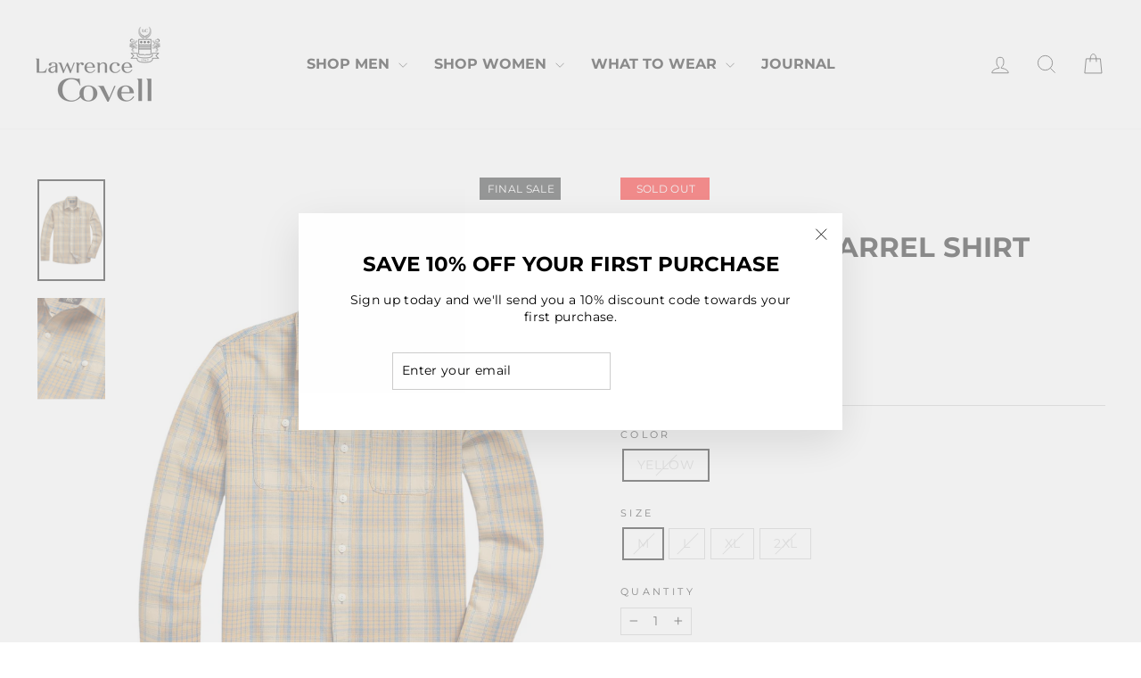

--- FILE ---
content_type: text/html; charset=utf-8
request_url: https://lawrencecovell.com/collections/shop-mens-clothing-shoes-shirts/products/rrl-yellow-farrel-shirt
body_size: 32852
content:
<!doctype html>
<html class="no-js" lang="en" dir="ltr">
<head>
  <meta name="facebook-domain-verification" content="nza7d47ghvtcrp551kqfuucvhzcsnx" />
  <meta charset="utf-8">
  <meta http-equiv="X-UA-Compatible" content="IE=edge,chrome=1">
  <meta name="viewport" content="width=device-width,initial-scale=1">
  <meta name="theme-color" content="rgba(0,0,0,0)">
  <link rel="canonical" href="https://lawrencecovell.com/products/rrl-yellow-farrel-shirt">
  <link rel="preconnect" href="https://cdn.shopify.com" crossorigin>
  <link rel="preconnect" href="https://fonts.shopifycdn.com" crossorigin>
  <link rel="dns-prefetch" href="https://productreviews.shopifycdn.com">
  <link rel="dns-prefetch" href="https://ajax.googleapis.com">
  <link rel="dns-prefetch" href="https://maps.googleapis.com">
  <link rel="dns-prefetch" href="https://maps.gstatic.com"><link rel="shortcut icon" href="//lawrencecovell.com/cdn/shop/files/favicon-32x32_32x32.png?v=1688454359" type="image/png" /><title>RRL Yellow Farrel Shirt
&ndash; Lawrence Covell
</title>
<meta name="description" content="Finely crafted from a medium-weight cotton plain weave fabric, this RRL Farrel Shirt wears like a vintage piece with its western-style collar and two utility chest pockets. Subtle details of heavy-duty resin buttons and chainstitched sideseams make this luxurious piece a timeless classic. Elevate your wardrobe in style"><meta property="og:site_name" content="Lawrence Covell">
  <meta property="og:url" content="https://lawrencecovell.com/products/rrl-yellow-farrel-shirt">
  <meta property="og:title" content="RRL Yellow Farrel Shirt">
  <meta property="og:type" content="product">
  <meta property="og:description" content="Finely crafted from a medium-weight cotton plain weave fabric, this RRL Farrel Shirt wears like a vintage piece with its western-style collar and two utility chest pockets. Subtle details of heavy-duty resin buttons and chainstitched sideseams make this luxurious piece a timeless classic. Elevate your wardrobe in style"><meta property="og:image" content="http://lawrencecovell.com/cdn/shop/files/LCWEBHERO.png?v=1696454340">
    <meta property="og:image:secure_url" content="https://lawrencecovell.com/cdn/shop/files/LCWEBHERO.png?v=1696454340">
    <meta property="og:image:width" content="2000">
    <meta property="og:image:height" content="3000"><meta name="twitter:site" content="@">
  <meta name="twitter:card" content="summary_large_image">
  <meta name="twitter:title" content="RRL Yellow Farrel Shirt">
  <meta name="twitter:description" content="Finely crafted from a medium-weight cotton plain weave fabric, this RRL Farrel Shirt wears like a vintage piece with its western-style collar and two utility chest pockets. Subtle details of heavy-duty resin buttons and chainstitched sideseams make this luxurious piece a timeless classic. Elevate your wardrobe in style">
<style data-shopify>@font-face {
  font-family: Montserrat;
  font-weight: 700;
  font-style: normal;
  font-display: swap;
  src: url("//lawrencecovell.com/cdn/fonts/montserrat/montserrat_n7.3c434e22befd5c18a6b4afadb1e3d77c128c7939.woff2") format("woff2"),
       url("//lawrencecovell.com/cdn/fonts/montserrat/montserrat_n7.5d9fa6e2cae713c8fb539a9876489d86207fe957.woff") format("woff");
}

  @font-face {
  font-family: Montserrat;
  font-weight: 400;
  font-style: normal;
  font-display: swap;
  src: url("//lawrencecovell.com/cdn/fonts/montserrat/montserrat_n4.81949fa0ac9fd2021e16436151e8eaa539321637.woff2") format("woff2"),
       url("//lawrencecovell.com/cdn/fonts/montserrat/montserrat_n4.a6c632ca7b62da89c3594789ba828388aac693fe.woff") format("woff");
}


  @font-face {
  font-family: Montserrat;
  font-weight: 600;
  font-style: normal;
  font-display: swap;
  src: url("//lawrencecovell.com/cdn/fonts/montserrat/montserrat_n6.1326b3e84230700ef15b3a29fb520639977513e0.woff2") format("woff2"),
       url("//lawrencecovell.com/cdn/fonts/montserrat/montserrat_n6.652f051080eb14192330daceed8cd53dfdc5ead9.woff") format("woff");
}

  @font-face {
  font-family: Montserrat;
  font-weight: 400;
  font-style: italic;
  font-display: swap;
  src: url("//lawrencecovell.com/cdn/fonts/montserrat/montserrat_i4.5a4ea298b4789e064f62a29aafc18d41f09ae59b.woff2") format("woff2"),
       url("//lawrencecovell.com/cdn/fonts/montserrat/montserrat_i4.072b5869c5e0ed5b9d2021e4c2af132e16681ad2.woff") format("woff");
}

  @font-face {
  font-family: Montserrat;
  font-weight: 600;
  font-style: italic;
  font-display: swap;
  src: url("//lawrencecovell.com/cdn/fonts/montserrat/montserrat_i6.e90155dd2f004112a61c0322d66d1f59dadfa84b.woff2") format("woff2"),
       url("//lawrencecovell.com/cdn/fonts/montserrat/montserrat_i6.41470518d8e9d7f1bcdd29a447c2397e5393943f.woff") format("woff");
}

</style><link href="//lawrencecovell.com/cdn/shop/t/9/assets/theme.css?v=106264823633917380101767904098" rel="stylesheet" type="text/css" media="all" />
<style data-shopify>:root {
    --typeHeaderPrimary: Montserrat;
    --typeHeaderFallback: sans-serif;
    --typeHeaderSize: 36px;
    --typeHeaderWeight: 700;
    --typeHeaderLineHeight: 1;
    --typeHeaderSpacing: 0.0em;

    --typeBasePrimary:Montserrat;
    --typeBaseFallback:sans-serif;
    --typeBaseSize: 14px;
    --typeBaseWeight: 400;
    --typeBaseSpacing: 0.025em;
    --typeBaseLineHeight: 1.4;
    --typeBaselineHeightMinus01: 1.3;

    --typeCollectionTitle: 20px;

    --iconWeight: 2px;
    --iconLinecaps: miter;

    
        --buttonRadius: 0;
    

    --colorGridOverlayOpacity: 0.0;
    }

    .placeholder-content {
    background-image: linear-gradient(100deg, #ffffff 40%, #f7f7f7 63%, #ffffff 79%);
    }</style><script>
    document.documentElement.className = document.documentElement.className.replace('no-js', 'js');

    window.theme = window.theme || {};
    theme.routes = {
      home: "/",
      cart: "/cart.js",
      cartPage: "/cart",
      cartAdd: "/cart/add.js",
      cartChange: "/cart/change.js",
      search: "/search",
      predictiveSearch: "/search/suggest"
    };
    theme.strings = {
      soldOut: "Sold Out",
      unavailable: "Unavailable",
      inStockLabel: "In stock, ready to ship",
      oneStockLabel: "Low stock - [count] item left",
      otherStockLabel: "Low stock - [count] items left",
      willNotShipUntil: "Ready to ship [date]",
      willBeInStockAfter: "Back in stock [date]",
      waitingForStock: "Inventory on the way",
      savePrice: "Save [saved_amount]",
      cartEmpty: "Your cart is currently empty.",
      cartTermsConfirmation: "You must agree with the terms and conditions of sales to check out",
      searchCollections: "Collections",
      searchPages: "Pages",
      searchArticles: "Articles",
      productFrom: "",
      maxQuantity: "You can only have [quantity] of [title] in your cart."
    };
    theme.settings = {
      cartType: "drawer",
      isCustomerTemplate: false,
      moneyFormat: "${{amount}}",
      saveType: "percent",
      productImageSize: "portrait",
      productImageCover: true,
      predictiveSearch: true,
      predictiveSearchType: null,
      predictiveSearchVendor: false,
      predictiveSearchPrice: false,
      quickView: true,
      themeName: 'Impulse',
      themeVersion: "7.4.0"
    };
  </script>

  <script>window.performance && window.performance.mark && window.performance.mark('shopify.content_for_header.start');</script><meta name="google-site-verification" content="_RLl-P223v1Ui0TbZQbrTLaNXdvyg1itBDRYoq_iqTs">
<meta name="facebook-domain-verification" content="yboc1kanyq03r6pu5568a5opyl52j9">
<meta id="shopify-digital-wallet" name="shopify-digital-wallet" content="/67178397945/digital_wallets/dialog">
<meta name="shopify-checkout-api-token" content="c57a0a7cfa2d6e0142ef8660ccc14c78">
<link rel="alternate" type="application/json+oembed" href="https://lawrencecovell.com/products/rrl-yellow-farrel-shirt.oembed">
<script async="async" src="/checkouts/internal/preloads.js?locale=en-US"></script>
<link rel="preconnect" href="https://shop.app" crossorigin="anonymous">
<script async="async" src="https://shop.app/checkouts/internal/preloads.js?locale=en-US&shop_id=67178397945" crossorigin="anonymous"></script>
<script id="apple-pay-shop-capabilities" type="application/json">{"shopId":67178397945,"countryCode":"US","currencyCode":"USD","merchantCapabilities":["supports3DS"],"merchantId":"gid:\/\/shopify\/Shop\/67178397945","merchantName":"Lawrence Covell","requiredBillingContactFields":["postalAddress","email"],"requiredShippingContactFields":["postalAddress","email"],"shippingType":"shipping","supportedNetworks":["visa","masterCard","amex","discover","elo","jcb"],"total":{"type":"pending","label":"Lawrence Covell","amount":"1.00"},"shopifyPaymentsEnabled":true,"supportsSubscriptions":true}</script>
<script id="shopify-features" type="application/json">{"accessToken":"c57a0a7cfa2d6e0142ef8660ccc14c78","betas":["rich-media-storefront-analytics"],"domain":"lawrencecovell.com","predictiveSearch":true,"shopId":67178397945,"locale":"en"}</script>
<script>var Shopify = Shopify || {};
Shopify.shop = "lawrence-covell-cherry-creek.myshopify.com";
Shopify.locale = "en";
Shopify.currency = {"active":"USD","rate":"1.0"};
Shopify.country = "US";
Shopify.theme = {"name":"theme","id":149006680313,"schema_name":"Impulse","schema_version":"7.4.0","theme_store_id":null,"role":"main"};
Shopify.theme.handle = "null";
Shopify.theme.style = {"id":null,"handle":null};
Shopify.cdnHost = "lawrencecovell.com/cdn";
Shopify.routes = Shopify.routes || {};
Shopify.routes.root = "/";</script>
<script type="module">!function(o){(o.Shopify=o.Shopify||{}).modules=!0}(window);</script>
<script>!function(o){function n(){var o=[];function n(){o.push(Array.prototype.slice.apply(arguments))}return n.q=o,n}var t=o.Shopify=o.Shopify||{};t.loadFeatures=n(),t.autoloadFeatures=n()}(window);</script>
<script>
  window.ShopifyPay = window.ShopifyPay || {};
  window.ShopifyPay.apiHost = "shop.app\/pay";
  window.ShopifyPay.redirectState = null;
</script>
<script id="shop-js-analytics" type="application/json">{"pageType":"product"}</script>
<script defer="defer" async type="module" src="//lawrencecovell.com/cdn/shopifycloud/shop-js/modules/v2/client.init-shop-cart-sync_C5BV16lS.en.esm.js"></script>
<script defer="defer" async type="module" src="//lawrencecovell.com/cdn/shopifycloud/shop-js/modules/v2/chunk.common_CygWptCX.esm.js"></script>
<script type="module">
  await import("//lawrencecovell.com/cdn/shopifycloud/shop-js/modules/v2/client.init-shop-cart-sync_C5BV16lS.en.esm.js");
await import("//lawrencecovell.com/cdn/shopifycloud/shop-js/modules/v2/chunk.common_CygWptCX.esm.js");

  window.Shopify.SignInWithShop?.initShopCartSync?.({"fedCMEnabled":true,"windoidEnabled":true});

</script>
<script defer="defer" async type="module" src="//lawrencecovell.com/cdn/shopifycloud/shop-js/modules/v2/client.payment-terms_CZxnsJam.en.esm.js"></script>
<script defer="defer" async type="module" src="//lawrencecovell.com/cdn/shopifycloud/shop-js/modules/v2/chunk.common_CygWptCX.esm.js"></script>
<script defer="defer" async type="module" src="//lawrencecovell.com/cdn/shopifycloud/shop-js/modules/v2/chunk.modal_D71HUcav.esm.js"></script>
<script type="module">
  await import("//lawrencecovell.com/cdn/shopifycloud/shop-js/modules/v2/client.payment-terms_CZxnsJam.en.esm.js");
await import("//lawrencecovell.com/cdn/shopifycloud/shop-js/modules/v2/chunk.common_CygWptCX.esm.js");
await import("//lawrencecovell.com/cdn/shopifycloud/shop-js/modules/v2/chunk.modal_D71HUcav.esm.js");

  
</script>
<script>
  window.Shopify = window.Shopify || {};
  if (!window.Shopify.featureAssets) window.Shopify.featureAssets = {};
  window.Shopify.featureAssets['shop-js'] = {"shop-cart-sync":["modules/v2/client.shop-cart-sync_ZFArdW7E.en.esm.js","modules/v2/chunk.common_CygWptCX.esm.js"],"init-fed-cm":["modules/v2/client.init-fed-cm_CmiC4vf6.en.esm.js","modules/v2/chunk.common_CygWptCX.esm.js"],"shop-button":["modules/v2/client.shop-button_tlx5R9nI.en.esm.js","modules/v2/chunk.common_CygWptCX.esm.js"],"shop-cash-offers":["modules/v2/client.shop-cash-offers_DOA2yAJr.en.esm.js","modules/v2/chunk.common_CygWptCX.esm.js","modules/v2/chunk.modal_D71HUcav.esm.js"],"init-windoid":["modules/v2/client.init-windoid_sURxWdc1.en.esm.js","modules/v2/chunk.common_CygWptCX.esm.js"],"shop-toast-manager":["modules/v2/client.shop-toast-manager_ClPi3nE9.en.esm.js","modules/v2/chunk.common_CygWptCX.esm.js"],"init-shop-email-lookup-coordinator":["modules/v2/client.init-shop-email-lookup-coordinator_B8hsDcYM.en.esm.js","modules/v2/chunk.common_CygWptCX.esm.js"],"init-shop-cart-sync":["modules/v2/client.init-shop-cart-sync_C5BV16lS.en.esm.js","modules/v2/chunk.common_CygWptCX.esm.js"],"avatar":["modules/v2/client.avatar_BTnouDA3.en.esm.js"],"pay-button":["modules/v2/client.pay-button_FdsNuTd3.en.esm.js","modules/v2/chunk.common_CygWptCX.esm.js"],"init-customer-accounts":["modules/v2/client.init-customer-accounts_DxDtT_ad.en.esm.js","modules/v2/client.shop-login-button_C5VAVYt1.en.esm.js","modules/v2/chunk.common_CygWptCX.esm.js","modules/v2/chunk.modal_D71HUcav.esm.js"],"init-shop-for-new-customer-accounts":["modules/v2/client.init-shop-for-new-customer-accounts_ChsxoAhi.en.esm.js","modules/v2/client.shop-login-button_C5VAVYt1.en.esm.js","modules/v2/chunk.common_CygWptCX.esm.js","modules/v2/chunk.modal_D71HUcav.esm.js"],"shop-login-button":["modules/v2/client.shop-login-button_C5VAVYt1.en.esm.js","modules/v2/chunk.common_CygWptCX.esm.js","modules/v2/chunk.modal_D71HUcav.esm.js"],"init-customer-accounts-sign-up":["modules/v2/client.init-customer-accounts-sign-up_CPSyQ0Tj.en.esm.js","modules/v2/client.shop-login-button_C5VAVYt1.en.esm.js","modules/v2/chunk.common_CygWptCX.esm.js","modules/v2/chunk.modal_D71HUcav.esm.js"],"shop-follow-button":["modules/v2/client.shop-follow-button_Cva4Ekp9.en.esm.js","modules/v2/chunk.common_CygWptCX.esm.js","modules/v2/chunk.modal_D71HUcav.esm.js"],"checkout-modal":["modules/v2/client.checkout-modal_BPM8l0SH.en.esm.js","modules/v2/chunk.common_CygWptCX.esm.js","modules/v2/chunk.modal_D71HUcav.esm.js"],"lead-capture":["modules/v2/client.lead-capture_Bi8yE_yS.en.esm.js","modules/v2/chunk.common_CygWptCX.esm.js","modules/v2/chunk.modal_D71HUcav.esm.js"],"shop-login":["modules/v2/client.shop-login_D6lNrXab.en.esm.js","modules/v2/chunk.common_CygWptCX.esm.js","modules/v2/chunk.modal_D71HUcav.esm.js"],"payment-terms":["modules/v2/client.payment-terms_CZxnsJam.en.esm.js","modules/v2/chunk.common_CygWptCX.esm.js","modules/v2/chunk.modal_D71HUcav.esm.js"]};
</script>
<script id="__st">var __st={"a":67178397945,"offset":-25200,"reqid":"7b8a24c5-5a3a-430c-85c5-77edca4f3a59-1768636173","pageurl":"lawrencecovell.com\/collections\/shop-mens-clothing-shoes-shirts\/products\/rrl-yellow-farrel-shirt","u":"0518950cbab1","p":"product","rtyp":"product","rid":7958685647097};</script>
<script>window.ShopifyPaypalV4VisibilityTracking = true;</script>
<script id="captcha-bootstrap">!function(){'use strict';const t='contact',e='account',n='new_comment',o=[[t,t],['blogs',n],['comments',n],[t,'customer']],c=[[e,'customer_login'],[e,'guest_login'],[e,'recover_customer_password'],[e,'create_customer']],r=t=>t.map((([t,e])=>`form[action*='/${t}']:not([data-nocaptcha='true']) input[name='form_type'][value='${e}']`)).join(','),a=t=>()=>t?[...document.querySelectorAll(t)].map((t=>t.form)):[];function s(){const t=[...o],e=r(t);return a(e)}const i='password',u='form_key',d=['recaptcha-v3-token','g-recaptcha-response','h-captcha-response',i],f=()=>{try{return window.sessionStorage}catch{return}},m='__shopify_v',_=t=>t.elements[u];function p(t,e,n=!1){try{const o=window.sessionStorage,c=JSON.parse(o.getItem(e)),{data:r}=function(t){const{data:e,action:n}=t;return t[m]||n?{data:e,action:n}:{data:t,action:n}}(c);for(const[e,n]of Object.entries(r))t.elements[e]&&(t.elements[e].value=n);n&&o.removeItem(e)}catch(o){console.error('form repopulation failed',{error:o})}}const l='form_type',E='cptcha';function T(t){t.dataset[E]=!0}const w=window,h=w.document,L='Shopify',v='ce_forms',y='captcha';let A=!1;((t,e)=>{const n=(g='f06e6c50-85a8-45c8-87d0-21a2b65856fe',I='https://cdn.shopify.com/shopifycloud/storefront-forms-hcaptcha/ce_storefront_forms_captcha_hcaptcha.v1.5.2.iife.js',D={infoText:'Protected by hCaptcha',privacyText:'Privacy',termsText:'Terms'},(t,e,n)=>{const o=w[L][v],c=o.bindForm;if(c)return c(t,g,e,D).then(n);var r;o.q.push([[t,g,e,D],n]),r=I,A||(h.body.append(Object.assign(h.createElement('script'),{id:'captcha-provider',async:!0,src:r})),A=!0)});var g,I,D;w[L]=w[L]||{},w[L][v]=w[L][v]||{},w[L][v].q=[],w[L][y]=w[L][y]||{},w[L][y].protect=function(t,e){n(t,void 0,e),T(t)},Object.freeze(w[L][y]),function(t,e,n,w,h,L){const[v,y,A,g]=function(t,e,n){const i=e?o:[],u=t?c:[],d=[...i,...u],f=r(d),m=r(i),_=r(d.filter((([t,e])=>n.includes(e))));return[a(f),a(m),a(_),s()]}(w,h,L),I=t=>{const e=t.target;return e instanceof HTMLFormElement?e:e&&e.form},D=t=>v().includes(t);t.addEventListener('submit',(t=>{const e=I(t);if(!e)return;const n=D(e)&&!e.dataset.hcaptchaBound&&!e.dataset.recaptchaBound,o=_(e),c=g().includes(e)&&(!o||!o.value);(n||c)&&t.preventDefault(),c&&!n&&(function(t){try{if(!f())return;!function(t){const e=f();if(!e)return;const n=_(t);if(!n)return;const o=n.value;o&&e.removeItem(o)}(t);const e=Array.from(Array(32),(()=>Math.random().toString(36)[2])).join('');!function(t,e){_(t)||t.append(Object.assign(document.createElement('input'),{type:'hidden',name:u})),t.elements[u].value=e}(t,e),function(t,e){const n=f();if(!n)return;const o=[...t.querySelectorAll(`input[type='${i}']`)].map((({name:t})=>t)),c=[...d,...o],r={};for(const[a,s]of new FormData(t).entries())c.includes(a)||(r[a]=s);n.setItem(e,JSON.stringify({[m]:1,action:t.action,data:r}))}(t,e)}catch(e){console.error('failed to persist form',e)}}(e),e.submit())}));const S=(t,e)=>{t&&!t.dataset[E]&&(n(t,e.some((e=>e===t))),T(t))};for(const o of['focusin','change'])t.addEventListener(o,(t=>{const e=I(t);D(e)&&S(e,y())}));const B=e.get('form_key'),M=e.get(l),P=B&&M;t.addEventListener('DOMContentLoaded',(()=>{const t=y();if(P)for(const e of t)e.elements[l].value===M&&p(e,B);[...new Set([...A(),...v().filter((t=>'true'===t.dataset.shopifyCaptcha))])].forEach((e=>S(e,t)))}))}(h,new URLSearchParams(w.location.search),n,t,e,['guest_login'])})(!0,!0)}();</script>
<script integrity="sha256-4kQ18oKyAcykRKYeNunJcIwy7WH5gtpwJnB7kiuLZ1E=" data-source-attribution="shopify.loadfeatures" defer="defer" src="//lawrencecovell.com/cdn/shopifycloud/storefront/assets/storefront/load_feature-a0a9edcb.js" crossorigin="anonymous"></script>
<script crossorigin="anonymous" defer="defer" src="//lawrencecovell.com/cdn/shopifycloud/storefront/assets/shopify_pay/storefront-65b4c6d7.js?v=20250812"></script>
<script data-source-attribution="shopify.dynamic_checkout.dynamic.init">var Shopify=Shopify||{};Shopify.PaymentButton=Shopify.PaymentButton||{isStorefrontPortableWallets:!0,init:function(){window.Shopify.PaymentButton.init=function(){};var t=document.createElement("script");t.src="https://lawrencecovell.com/cdn/shopifycloud/portable-wallets/latest/portable-wallets.en.js",t.type="module",document.head.appendChild(t)}};
</script>
<script data-source-attribution="shopify.dynamic_checkout.buyer_consent">
  function portableWalletsHideBuyerConsent(e){var t=document.getElementById("shopify-buyer-consent"),n=document.getElementById("shopify-subscription-policy-button");t&&n&&(t.classList.add("hidden"),t.setAttribute("aria-hidden","true"),n.removeEventListener("click",e))}function portableWalletsShowBuyerConsent(e){var t=document.getElementById("shopify-buyer-consent"),n=document.getElementById("shopify-subscription-policy-button");t&&n&&(t.classList.remove("hidden"),t.removeAttribute("aria-hidden"),n.addEventListener("click",e))}window.Shopify?.PaymentButton&&(window.Shopify.PaymentButton.hideBuyerConsent=portableWalletsHideBuyerConsent,window.Shopify.PaymentButton.showBuyerConsent=portableWalletsShowBuyerConsent);
</script>
<script>
  function portableWalletsCleanup(e){e&&e.src&&console.error("Failed to load portable wallets script "+e.src);var t=document.querySelectorAll("shopify-accelerated-checkout .shopify-payment-button__skeleton, shopify-accelerated-checkout-cart .wallet-cart-button__skeleton"),e=document.getElementById("shopify-buyer-consent");for(let e=0;e<t.length;e++)t[e].remove();e&&e.remove()}function portableWalletsNotLoadedAsModule(e){e instanceof ErrorEvent&&"string"==typeof e.message&&e.message.includes("import.meta")&&"string"==typeof e.filename&&e.filename.includes("portable-wallets")&&(window.removeEventListener("error",portableWalletsNotLoadedAsModule),window.Shopify.PaymentButton.failedToLoad=e,"loading"===document.readyState?document.addEventListener("DOMContentLoaded",window.Shopify.PaymentButton.init):window.Shopify.PaymentButton.init())}window.addEventListener("error",portableWalletsNotLoadedAsModule);
</script>

<script type="module" src="https://lawrencecovell.com/cdn/shopifycloud/portable-wallets/latest/portable-wallets.en.js" onError="portableWalletsCleanup(this)" crossorigin="anonymous"></script>
<script nomodule>
  document.addEventListener("DOMContentLoaded", portableWalletsCleanup);
</script>

<link id="shopify-accelerated-checkout-styles" rel="stylesheet" media="screen" href="https://lawrencecovell.com/cdn/shopifycloud/portable-wallets/latest/accelerated-checkout-backwards-compat.css" crossorigin="anonymous">
<style id="shopify-accelerated-checkout-cart">
        #shopify-buyer-consent {
  margin-top: 1em;
  display: inline-block;
  width: 100%;
}

#shopify-buyer-consent.hidden {
  display: none;
}

#shopify-subscription-policy-button {
  background: none;
  border: none;
  padding: 0;
  text-decoration: underline;
  font-size: inherit;
  cursor: pointer;
}

#shopify-subscription-policy-button::before {
  box-shadow: none;
}

      </style>

<script>window.performance && window.performance.mark && window.performance.mark('shopify.content_for_header.end');</script>

  <script src="//lawrencecovell.com/cdn/shop/t/9/assets/vendor-scripts-v11.js" defer="defer"></script><script src="//lawrencecovell.com/cdn/shop/t/9/assets/theme.js?v=81922911360382711131753858630" defer="defer"></script>

<script type="text/javascript">
    (function(c,l,a,r,i,t,y){
        c[a]=c[a]||function(){(c[a].q=c[a].q||[]).push(arguments)};
        t=l.createElement(r);t.async=1;t.src="https://www.clarity.ms/tag/"+i;
        y=l.getElementsByTagName(r)[0];y.parentNode.insertBefore(t,y);
    })(window, document, "clarity", "script", "qxfjheheqb");
</script>

<link href="https://monorail-edge.shopifysvc.com" rel="dns-prefetch">
<script>(function(){if ("sendBeacon" in navigator && "performance" in window) {try {var session_token_from_headers = performance.getEntriesByType('navigation')[0].serverTiming.find(x => x.name == '_s').description;} catch {var session_token_from_headers = undefined;}var session_cookie_matches = document.cookie.match(/_shopify_s=([^;]*)/);var session_token_from_cookie = session_cookie_matches && session_cookie_matches.length === 2 ? session_cookie_matches[1] : "";var session_token = session_token_from_headers || session_token_from_cookie || "";function handle_abandonment_event(e) {var entries = performance.getEntries().filter(function(entry) {return /monorail-edge.shopifysvc.com/.test(entry.name);});if (!window.abandonment_tracked && entries.length === 0) {window.abandonment_tracked = true;var currentMs = Date.now();var navigation_start = performance.timing.navigationStart;var payload = {shop_id: 67178397945,url: window.location.href,navigation_start,duration: currentMs - navigation_start,session_token,page_type: "product"};window.navigator.sendBeacon("https://monorail-edge.shopifysvc.com/v1/produce", JSON.stringify({schema_id: "online_store_buyer_site_abandonment/1.1",payload: payload,metadata: {event_created_at_ms: currentMs,event_sent_at_ms: currentMs}}));}}window.addEventListener('pagehide', handle_abandonment_event);}}());</script>
<script id="web-pixels-manager-setup">(function e(e,d,r,n,o){if(void 0===o&&(o={}),!Boolean(null===(a=null===(i=window.Shopify)||void 0===i?void 0:i.analytics)||void 0===a?void 0:a.replayQueue)){var i,a;window.Shopify=window.Shopify||{};var t=window.Shopify;t.analytics=t.analytics||{};var s=t.analytics;s.replayQueue=[],s.publish=function(e,d,r){return s.replayQueue.push([e,d,r]),!0};try{self.performance.mark("wpm:start")}catch(e){}var l=function(){var e={modern:/Edge?\/(1{2}[4-9]|1[2-9]\d|[2-9]\d{2}|\d{4,})\.\d+(\.\d+|)|Firefox\/(1{2}[4-9]|1[2-9]\d|[2-9]\d{2}|\d{4,})\.\d+(\.\d+|)|Chrom(ium|e)\/(9{2}|\d{3,})\.\d+(\.\d+|)|(Maci|X1{2}).+ Version\/(15\.\d+|(1[6-9]|[2-9]\d|\d{3,})\.\d+)([,.]\d+|)( \(\w+\)|)( Mobile\/\w+|) Safari\/|Chrome.+OPR\/(9{2}|\d{3,})\.\d+\.\d+|(CPU[ +]OS|iPhone[ +]OS|CPU[ +]iPhone|CPU IPhone OS|CPU iPad OS)[ +]+(15[._]\d+|(1[6-9]|[2-9]\d|\d{3,})[._]\d+)([._]\d+|)|Android:?[ /-](13[3-9]|1[4-9]\d|[2-9]\d{2}|\d{4,})(\.\d+|)(\.\d+|)|Android.+Firefox\/(13[5-9]|1[4-9]\d|[2-9]\d{2}|\d{4,})\.\d+(\.\d+|)|Android.+Chrom(ium|e)\/(13[3-9]|1[4-9]\d|[2-9]\d{2}|\d{4,})\.\d+(\.\d+|)|SamsungBrowser\/([2-9]\d|\d{3,})\.\d+/,legacy:/Edge?\/(1[6-9]|[2-9]\d|\d{3,})\.\d+(\.\d+|)|Firefox\/(5[4-9]|[6-9]\d|\d{3,})\.\d+(\.\d+|)|Chrom(ium|e)\/(5[1-9]|[6-9]\d|\d{3,})\.\d+(\.\d+|)([\d.]+$|.*Safari\/(?![\d.]+ Edge\/[\d.]+$))|(Maci|X1{2}).+ Version\/(10\.\d+|(1[1-9]|[2-9]\d|\d{3,})\.\d+)([,.]\d+|)( \(\w+\)|)( Mobile\/\w+|) Safari\/|Chrome.+OPR\/(3[89]|[4-9]\d|\d{3,})\.\d+\.\d+|(CPU[ +]OS|iPhone[ +]OS|CPU[ +]iPhone|CPU IPhone OS|CPU iPad OS)[ +]+(10[._]\d+|(1[1-9]|[2-9]\d|\d{3,})[._]\d+)([._]\d+|)|Android:?[ /-](13[3-9]|1[4-9]\d|[2-9]\d{2}|\d{4,})(\.\d+|)(\.\d+|)|Mobile Safari.+OPR\/([89]\d|\d{3,})\.\d+\.\d+|Android.+Firefox\/(13[5-9]|1[4-9]\d|[2-9]\d{2}|\d{4,})\.\d+(\.\d+|)|Android.+Chrom(ium|e)\/(13[3-9]|1[4-9]\d|[2-9]\d{2}|\d{4,})\.\d+(\.\d+|)|Android.+(UC? ?Browser|UCWEB|U3)[ /]?(15\.([5-9]|\d{2,})|(1[6-9]|[2-9]\d|\d{3,})\.\d+)\.\d+|SamsungBrowser\/(5\.\d+|([6-9]|\d{2,})\.\d+)|Android.+MQ{2}Browser\/(14(\.(9|\d{2,})|)|(1[5-9]|[2-9]\d|\d{3,})(\.\d+|))(\.\d+|)|K[Aa][Ii]OS\/(3\.\d+|([4-9]|\d{2,})\.\d+)(\.\d+|)/},d=e.modern,r=e.legacy,n=navigator.userAgent;return n.match(d)?"modern":n.match(r)?"legacy":"unknown"}(),u="modern"===l?"modern":"legacy",c=(null!=n?n:{modern:"",legacy:""})[u],f=function(e){return[e.baseUrl,"/wpm","/b",e.hashVersion,"modern"===e.buildTarget?"m":"l",".js"].join("")}({baseUrl:d,hashVersion:r,buildTarget:u}),m=function(e){var d=e.version,r=e.bundleTarget,n=e.surface,o=e.pageUrl,i=e.monorailEndpoint;return{emit:function(e){var a=e.status,t=e.errorMsg,s=(new Date).getTime(),l=JSON.stringify({metadata:{event_sent_at_ms:s},events:[{schema_id:"web_pixels_manager_load/3.1",payload:{version:d,bundle_target:r,page_url:o,status:a,surface:n,error_msg:t},metadata:{event_created_at_ms:s}}]});if(!i)return console&&console.warn&&console.warn("[Web Pixels Manager] No Monorail endpoint provided, skipping logging."),!1;try{return self.navigator.sendBeacon.bind(self.navigator)(i,l)}catch(e){}var u=new XMLHttpRequest;try{return u.open("POST",i,!0),u.setRequestHeader("Content-Type","text/plain"),u.send(l),!0}catch(e){return console&&console.warn&&console.warn("[Web Pixels Manager] Got an unhandled error while logging to Monorail."),!1}}}}({version:r,bundleTarget:l,surface:e.surface,pageUrl:self.location.href,monorailEndpoint:e.monorailEndpoint});try{o.browserTarget=l,function(e){var d=e.src,r=e.async,n=void 0===r||r,o=e.onload,i=e.onerror,a=e.sri,t=e.scriptDataAttributes,s=void 0===t?{}:t,l=document.createElement("script"),u=document.querySelector("head"),c=document.querySelector("body");if(l.async=n,l.src=d,a&&(l.integrity=a,l.crossOrigin="anonymous"),s)for(var f in s)if(Object.prototype.hasOwnProperty.call(s,f))try{l.dataset[f]=s[f]}catch(e){}if(o&&l.addEventListener("load",o),i&&l.addEventListener("error",i),u)u.appendChild(l);else{if(!c)throw new Error("Did not find a head or body element to append the script");c.appendChild(l)}}({src:f,async:!0,onload:function(){if(!function(){var e,d;return Boolean(null===(d=null===(e=window.Shopify)||void 0===e?void 0:e.analytics)||void 0===d?void 0:d.initialized)}()){var d=window.webPixelsManager.init(e)||void 0;if(d){var r=window.Shopify.analytics;r.replayQueue.forEach((function(e){var r=e[0],n=e[1],o=e[2];d.publishCustomEvent(r,n,o)})),r.replayQueue=[],r.publish=d.publishCustomEvent,r.visitor=d.visitor,r.initialized=!0}}},onerror:function(){return m.emit({status:"failed",errorMsg:"".concat(f," has failed to load")})},sri:function(e){var d=/^sha384-[A-Za-z0-9+/=]+$/;return"string"==typeof e&&d.test(e)}(c)?c:"",scriptDataAttributes:o}),m.emit({status:"loading"})}catch(e){m.emit({status:"failed",errorMsg:(null==e?void 0:e.message)||"Unknown error"})}}})({shopId: 67178397945,storefrontBaseUrl: "https://lawrencecovell.com",extensionsBaseUrl: "https://extensions.shopifycdn.com/cdn/shopifycloud/web-pixels-manager",monorailEndpoint: "https://monorail-edge.shopifysvc.com/unstable/produce_batch",surface: "storefront-renderer",enabledBetaFlags: ["2dca8a86"],webPixelsConfigList: [{"id":"453738745","configuration":"{\"config\":\"{\\\"google_tag_ids\\\":[\\\"G-FKZFRTM070\\\",\\\"GT-5N2VXH3\\\"],\\\"target_country\\\":\\\"US\\\",\\\"gtag_events\\\":[{\\\"type\\\":\\\"search\\\",\\\"action_label\\\":\\\"G-FKZFRTM070\\\"},{\\\"type\\\":\\\"begin_checkout\\\",\\\"action_label\\\":\\\"G-FKZFRTM070\\\"},{\\\"type\\\":\\\"view_item\\\",\\\"action_label\\\":[\\\"G-FKZFRTM070\\\",\\\"MC-42JPPEVC05\\\"]},{\\\"type\\\":\\\"purchase\\\",\\\"action_label\\\":[\\\"G-FKZFRTM070\\\",\\\"MC-42JPPEVC05\\\"]},{\\\"type\\\":\\\"page_view\\\",\\\"action_label\\\":[\\\"G-FKZFRTM070\\\",\\\"MC-42JPPEVC05\\\"]},{\\\"type\\\":\\\"add_payment_info\\\",\\\"action_label\\\":\\\"G-FKZFRTM070\\\"},{\\\"type\\\":\\\"add_to_cart\\\",\\\"action_label\\\":\\\"G-FKZFRTM070\\\"}],\\\"enable_monitoring_mode\\\":false}\"}","eventPayloadVersion":"v1","runtimeContext":"OPEN","scriptVersion":"b2a88bafab3e21179ed38636efcd8a93","type":"APP","apiClientId":1780363,"privacyPurposes":[],"dataSharingAdjustments":{"protectedCustomerApprovalScopes":["read_customer_address","read_customer_email","read_customer_name","read_customer_personal_data","read_customer_phone"]}},{"id":"225378553","configuration":"{\"pixel_id\":\"1879596482591608\",\"pixel_type\":\"facebook_pixel\"}","eventPayloadVersion":"v1","runtimeContext":"OPEN","scriptVersion":"ca16bc87fe92b6042fbaa3acc2fbdaa6","type":"APP","apiClientId":2329312,"privacyPurposes":["ANALYTICS","MARKETING","SALE_OF_DATA"],"dataSharingAdjustments":{"protectedCustomerApprovalScopes":["read_customer_address","read_customer_email","read_customer_name","read_customer_personal_data","read_customer_phone"]}},{"id":"shopify-app-pixel","configuration":"{}","eventPayloadVersion":"v1","runtimeContext":"STRICT","scriptVersion":"0450","apiClientId":"shopify-pixel","type":"APP","privacyPurposes":["ANALYTICS","MARKETING"]},{"id":"shopify-custom-pixel","eventPayloadVersion":"v1","runtimeContext":"LAX","scriptVersion":"0450","apiClientId":"shopify-pixel","type":"CUSTOM","privacyPurposes":["ANALYTICS","MARKETING"]}],isMerchantRequest: false,initData: {"shop":{"name":"Lawrence Covell","paymentSettings":{"currencyCode":"USD"},"myshopifyDomain":"lawrence-covell-cherry-creek.myshopify.com","countryCode":"US","storefrontUrl":"https:\/\/lawrencecovell.com"},"customer":null,"cart":null,"checkout":null,"productVariants":[{"price":{"amount":122.99,"currencyCode":"USD"},"product":{"title":"RRL Yellow Farrel Shirt","vendor":"RRL","id":"7958685647097","untranslatedTitle":"RRL Yellow Farrel Shirt","url":"\/products\/rrl-yellow-farrel-shirt","type":""},"id":"43964433367289","image":{"src":"\/\/lawrencecovell.com\/cdn\/shop\/files\/LCWEBHERO.png?v=1696454340"},"sku":"10694","title":"YELLOW \/ M","untranslatedTitle":"YELLOW \/ M"},{"price":{"amount":122.99,"currencyCode":"USD"},"product":{"title":"RRL Yellow Farrel Shirt","vendor":"RRL","id":"7958685647097","untranslatedTitle":"RRL Yellow Farrel Shirt","url":"\/products\/rrl-yellow-farrel-shirt","type":""},"id":"43964433400057","image":{"src":"\/\/lawrencecovell.com\/cdn\/shop\/files\/LCWEBHERO.png?v=1696454340"},"sku":"10695","title":"YELLOW \/ L","untranslatedTitle":"YELLOW \/ L"},{"price":{"amount":122.99,"currencyCode":"USD"},"product":{"title":"RRL Yellow Farrel Shirt","vendor":"RRL","id":"7958685647097","untranslatedTitle":"RRL Yellow Farrel Shirt","url":"\/products\/rrl-yellow-farrel-shirt","type":""},"id":"43964433432825","image":{"src":"\/\/lawrencecovell.com\/cdn\/shop\/files\/LCWEBHERO.png?v=1696454340"},"sku":"10696","title":"YELLOW \/ XL","untranslatedTitle":"YELLOW \/ XL"},{"price":{"amount":122.99,"currencyCode":"USD"},"product":{"title":"RRL Yellow Farrel Shirt","vendor":"RRL","id":"7958685647097","untranslatedTitle":"RRL Yellow Farrel Shirt","url":"\/products\/rrl-yellow-farrel-shirt","type":""},"id":"43964433465593","image":{"src":"\/\/lawrencecovell.com\/cdn\/shop\/files\/LCWEBHERO.png?v=1696454340"},"sku":"10697","title":"YELLOW \/ 2XL","untranslatedTitle":"YELLOW \/ 2XL"}],"purchasingCompany":null},},"https://lawrencecovell.com/cdn","fcfee988w5aeb613cpc8e4bc33m6693e112",{"modern":"","legacy":""},{"shopId":"67178397945","storefrontBaseUrl":"https:\/\/lawrencecovell.com","extensionBaseUrl":"https:\/\/extensions.shopifycdn.com\/cdn\/shopifycloud\/web-pixels-manager","surface":"storefront-renderer","enabledBetaFlags":"[\"2dca8a86\"]","isMerchantRequest":"false","hashVersion":"fcfee988w5aeb613cpc8e4bc33m6693e112","publish":"custom","events":"[[\"page_viewed\",{}],[\"product_viewed\",{\"productVariant\":{\"price\":{\"amount\":122.99,\"currencyCode\":\"USD\"},\"product\":{\"title\":\"RRL Yellow Farrel Shirt\",\"vendor\":\"RRL\",\"id\":\"7958685647097\",\"untranslatedTitle\":\"RRL Yellow Farrel Shirt\",\"url\":\"\/products\/rrl-yellow-farrel-shirt\",\"type\":\"\"},\"id\":\"43964433367289\",\"image\":{\"src\":\"\/\/lawrencecovell.com\/cdn\/shop\/files\/LCWEBHERO.png?v=1696454340\"},\"sku\":\"10694\",\"title\":\"YELLOW \/ M\",\"untranslatedTitle\":\"YELLOW \/ M\"}}]]"});</script><script>
  window.ShopifyAnalytics = window.ShopifyAnalytics || {};
  window.ShopifyAnalytics.meta = window.ShopifyAnalytics.meta || {};
  window.ShopifyAnalytics.meta.currency = 'USD';
  var meta = {"product":{"id":7958685647097,"gid":"gid:\/\/shopify\/Product\/7958685647097","vendor":"RRL","type":"","handle":"rrl-yellow-farrel-shirt","variants":[{"id":43964433367289,"price":12299,"name":"RRL Yellow Farrel Shirt - YELLOW \/ M","public_title":"YELLOW \/ M","sku":"10694"},{"id":43964433400057,"price":12299,"name":"RRL Yellow Farrel Shirt - YELLOW \/ L","public_title":"YELLOW \/ L","sku":"10695"},{"id":43964433432825,"price":12299,"name":"RRL Yellow Farrel Shirt - YELLOW \/ XL","public_title":"YELLOW \/ XL","sku":"10696"},{"id":43964433465593,"price":12299,"name":"RRL Yellow Farrel Shirt - YELLOW \/ 2XL","public_title":"YELLOW \/ 2XL","sku":"10697"}],"remote":false},"page":{"pageType":"product","resourceType":"product","resourceId":7958685647097,"requestId":"7b8a24c5-5a3a-430c-85c5-77edca4f3a59-1768636173"}};
  for (var attr in meta) {
    window.ShopifyAnalytics.meta[attr] = meta[attr];
  }
</script>
<script class="analytics">
  (function () {
    var customDocumentWrite = function(content) {
      var jquery = null;

      if (window.jQuery) {
        jquery = window.jQuery;
      } else if (window.Checkout && window.Checkout.$) {
        jquery = window.Checkout.$;
      }

      if (jquery) {
        jquery('body').append(content);
      }
    };

    var hasLoggedConversion = function(token) {
      if (token) {
        return document.cookie.indexOf('loggedConversion=' + token) !== -1;
      }
      return false;
    }

    var setCookieIfConversion = function(token) {
      if (token) {
        var twoMonthsFromNow = new Date(Date.now());
        twoMonthsFromNow.setMonth(twoMonthsFromNow.getMonth() + 2);

        document.cookie = 'loggedConversion=' + token + '; expires=' + twoMonthsFromNow;
      }
    }

    var trekkie = window.ShopifyAnalytics.lib = window.trekkie = window.trekkie || [];
    if (trekkie.integrations) {
      return;
    }
    trekkie.methods = [
      'identify',
      'page',
      'ready',
      'track',
      'trackForm',
      'trackLink'
    ];
    trekkie.factory = function(method) {
      return function() {
        var args = Array.prototype.slice.call(arguments);
        args.unshift(method);
        trekkie.push(args);
        return trekkie;
      };
    };
    for (var i = 0; i < trekkie.methods.length; i++) {
      var key = trekkie.methods[i];
      trekkie[key] = trekkie.factory(key);
    }
    trekkie.load = function(config) {
      trekkie.config = config || {};
      trekkie.config.initialDocumentCookie = document.cookie;
      var first = document.getElementsByTagName('script')[0];
      var script = document.createElement('script');
      script.type = 'text/javascript';
      script.onerror = function(e) {
        var scriptFallback = document.createElement('script');
        scriptFallback.type = 'text/javascript';
        scriptFallback.onerror = function(error) {
                var Monorail = {
      produce: function produce(monorailDomain, schemaId, payload) {
        var currentMs = new Date().getTime();
        var event = {
          schema_id: schemaId,
          payload: payload,
          metadata: {
            event_created_at_ms: currentMs,
            event_sent_at_ms: currentMs
          }
        };
        return Monorail.sendRequest("https://" + monorailDomain + "/v1/produce", JSON.stringify(event));
      },
      sendRequest: function sendRequest(endpointUrl, payload) {
        // Try the sendBeacon API
        if (window && window.navigator && typeof window.navigator.sendBeacon === 'function' && typeof window.Blob === 'function' && !Monorail.isIos12()) {
          var blobData = new window.Blob([payload], {
            type: 'text/plain'
          });

          if (window.navigator.sendBeacon(endpointUrl, blobData)) {
            return true;
          } // sendBeacon was not successful

        } // XHR beacon

        var xhr = new XMLHttpRequest();

        try {
          xhr.open('POST', endpointUrl);
          xhr.setRequestHeader('Content-Type', 'text/plain');
          xhr.send(payload);
        } catch (e) {
          console.log(e);
        }

        return false;
      },
      isIos12: function isIos12() {
        return window.navigator.userAgent.lastIndexOf('iPhone; CPU iPhone OS 12_') !== -1 || window.navigator.userAgent.lastIndexOf('iPad; CPU OS 12_') !== -1;
      }
    };
    Monorail.produce('monorail-edge.shopifysvc.com',
      'trekkie_storefront_load_errors/1.1',
      {shop_id: 67178397945,
      theme_id: 149006680313,
      app_name: "storefront",
      context_url: window.location.href,
      source_url: "//lawrencecovell.com/cdn/s/trekkie.storefront.cd680fe47e6c39ca5d5df5f0a32d569bc48c0f27.min.js"});

        };
        scriptFallback.async = true;
        scriptFallback.src = '//lawrencecovell.com/cdn/s/trekkie.storefront.cd680fe47e6c39ca5d5df5f0a32d569bc48c0f27.min.js';
        first.parentNode.insertBefore(scriptFallback, first);
      };
      script.async = true;
      script.src = '//lawrencecovell.com/cdn/s/trekkie.storefront.cd680fe47e6c39ca5d5df5f0a32d569bc48c0f27.min.js';
      first.parentNode.insertBefore(script, first);
    };
    trekkie.load(
      {"Trekkie":{"appName":"storefront","development":false,"defaultAttributes":{"shopId":67178397945,"isMerchantRequest":null,"themeId":149006680313,"themeCityHash":"5453020668126249824","contentLanguage":"en","currency":"USD","eventMetadataId":"5bc12f5c-7616-4f9b-80a5-5fad7743916a"},"isServerSideCookieWritingEnabled":true,"monorailRegion":"shop_domain","enabledBetaFlags":["65f19447"]},"Session Attribution":{},"S2S":{"facebookCapiEnabled":true,"source":"trekkie-storefront-renderer","apiClientId":580111}}
    );

    var loaded = false;
    trekkie.ready(function() {
      if (loaded) return;
      loaded = true;

      window.ShopifyAnalytics.lib = window.trekkie;

      var originalDocumentWrite = document.write;
      document.write = customDocumentWrite;
      try { window.ShopifyAnalytics.merchantGoogleAnalytics.call(this); } catch(error) {};
      document.write = originalDocumentWrite;

      window.ShopifyAnalytics.lib.page(null,{"pageType":"product","resourceType":"product","resourceId":7958685647097,"requestId":"7b8a24c5-5a3a-430c-85c5-77edca4f3a59-1768636173","shopifyEmitted":true});

      var match = window.location.pathname.match(/checkouts\/(.+)\/(thank_you|post_purchase)/)
      var token = match? match[1]: undefined;
      if (!hasLoggedConversion(token)) {
        setCookieIfConversion(token);
        window.ShopifyAnalytics.lib.track("Viewed Product",{"currency":"USD","variantId":43964433367289,"productId":7958685647097,"productGid":"gid:\/\/shopify\/Product\/7958685647097","name":"RRL Yellow Farrel Shirt - YELLOW \/ M","price":"122.99","sku":"10694","brand":"RRL","variant":"YELLOW \/ M","category":"","nonInteraction":true,"remote":false},undefined,undefined,{"shopifyEmitted":true});
      window.ShopifyAnalytics.lib.track("monorail:\/\/trekkie_storefront_viewed_product\/1.1",{"currency":"USD","variantId":43964433367289,"productId":7958685647097,"productGid":"gid:\/\/shopify\/Product\/7958685647097","name":"RRL Yellow Farrel Shirt - YELLOW \/ M","price":"122.99","sku":"10694","brand":"RRL","variant":"YELLOW \/ M","category":"","nonInteraction":true,"remote":false,"referer":"https:\/\/lawrencecovell.com\/collections\/shop-mens-clothing-shoes-shirts\/products\/rrl-yellow-farrel-shirt"});
      }
    });


        var eventsListenerScript = document.createElement('script');
        eventsListenerScript.async = true;
        eventsListenerScript.src = "//lawrencecovell.com/cdn/shopifycloud/storefront/assets/shop_events_listener-3da45d37.js";
        document.getElementsByTagName('head')[0].appendChild(eventsListenerScript);

})();</script>
<script
  defer
  src="https://lawrencecovell.com/cdn/shopifycloud/perf-kit/shopify-perf-kit-3.0.4.min.js"
  data-application="storefront-renderer"
  data-shop-id="67178397945"
  data-render-region="gcp-us-central1"
  data-page-type="product"
  data-theme-instance-id="149006680313"
  data-theme-name="Impulse"
  data-theme-version="7.4.0"
  data-monorail-region="shop_domain"
  data-resource-timing-sampling-rate="10"
  data-shs="true"
  data-shs-beacon="true"
  data-shs-export-with-fetch="true"
  data-shs-logs-sample-rate="1"
  data-shs-beacon-endpoint="https://lawrencecovell.com/api/collect"
></script>
</head>

<body class="template-product" data-center-text="true" data-button_style="square" data-type_header_capitalize="true" data-type_headers_align_text="true" data-type_product_capitalize="true" data-swatch_style="round" >

  <a class="in-page-link visually-hidden skip-link" href="#MainContent">Skip to content</a>

  <div id="PageContainer" class="page-container">
    <div class="transition-body"><!-- BEGIN sections: header-group -->
<div id="shopify-section-sections--19144129315065__header" class="shopify-section shopify-section-group-header-group">

<div id="NavDrawer" class="drawer drawer--right">
  <div class="drawer__contents">
    <div class="drawer__fixed-header">
      <div class="drawer__header appear-animation appear-delay-1">
        <div class="h2 drawer__title"></div>
        <div class="drawer__close">
          <button type="button" class="drawer__close-button js-drawer-close">
            <svg aria-hidden="true" focusable="false" role="presentation" class="icon icon-close" viewBox="0 0 64 64"><title>icon-X</title><path d="m19 17.61 27.12 27.13m0-27.12L19 44.74"/></svg>
            <span class="icon__fallback-text">Close menu</span>
          </button>
        </div>
      </div>
    </div>
    <div class="drawer__scrollable">
      <ul class="mobile-nav mobile-nav--heading-style" role="navigation" aria-label="Primary"><li class="mobile-nav__item appear-animation appear-delay-2"><div class="mobile-nav__has-sublist"><a href="/collections/shop-mens"
                    class="mobile-nav__link mobile-nav__link--top-level"
                    id="Label-collections-shop-mens1"
                    >
                    Shop Men
                  </a>
                  <div class="mobile-nav__toggle">
                    <button type="button"
                      aria-controls="Linklist-collections-shop-mens1"
                      aria-labelledby="Label-collections-shop-mens1"
                      class="collapsible-trigger collapsible--auto-height"><span class="collapsible-trigger__icon collapsible-trigger__icon--open" role="presentation">
  <svg aria-hidden="true" focusable="false" role="presentation" class="icon icon--wide icon-chevron-down" viewBox="0 0 28 16"><path d="m1.57 1.59 12.76 12.77L27.1 1.59" stroke-width="2" stroke="#000" fill="none"/></svg>
</span>
</button>
                  </div></div><div id="Linklist-collections-shop-mens1"
                class="mobile-nav__sublist collapsible-content collapsible-content--all"
                >
                <div class="collapsible-content__inner">
                  <ul class="mobile-nav__sublist"><li class="mobile-nav__item">
                        <div class="mobile-nav__child-item"><a href="/collections/new-arrivals-mens"
                              class="mobile-nav__link"
                              id="Sublabel-collections-new-arrivals-mens1"
                              >
                              New Arrivals
                            </a></div></li><li class="mobile-nav__item">
                        <div class="mobile-nav__child-item"><a href="/collections/shop-mens-shop-by-designer"
                              class="mobile-nav__link"
                              id="Sublabel-collections-shop-mens-shop-by-designer2"
                              >
                              Shop by Designer
                            </a><button type="button"
                              aria-controls="Sublinklist-collections-shop-mens1-collections-shop-mens-shop-by-designer2"
                              aria-labelledby="Sublabel-collections-shop-mens-shop-by-designer2"
                              class="collapsible-trigger"><span class="collapsible-trigger__icon collapsible-trigger__icon--circle collapsible-trigger__icon--open" role="presentation">
  <svg aria-hidden="true" focusable="false" role="presentation" class="icon icon--wide icon-chevron-down" viewBox="0 0 28 16"><path d="m1.57 1.59 12.76 12.77L27.1 1.59" stroke-width="2" stroke="#000" fill="none"/></svg>
</span>
</button></div><div
                            id="Sublinklist-collections-shop-mens1-collections-shop-mens-shop-by-designer2"
                            aria-labelledby="Sublabel-collections-shop-mens-shop-by-designer2"
                            class="mobile-nav__sublist collapsible-content collapsible-content--all"
                            >
                            <div class="collapsible-content__inner">
                              <ul class="mobile-nav__grandchildlist"><li class="mobile-nav__item">
                                    <a href="/collections/anonymous-ism" class="mobile-nav__link">
                                      Anonymous ISM
                                    </a>
                                  </li><li class="mobile-nav__item">
                                    <a href="/collections/asher-mens" class="mobile-nav__link">
                                      Asher
                                    </a>
                                  </li><li class="mobile-nav__item">
                                    <a href="/collections/barmas" class="mobile-nav__link">
                                      Barmas
                                    </a>
                                  </li><li class="mobile-nav__item">
                                    <a href="/collections/big-john" class="mobile-nav__link">
                                      Big John
                                    </a>
                                  </li><li class="mobile-nav__item">
                                    <a href="/collections/boglioli" class="mobile-nav__link">
                                      Boglioli
                                    </a>
                                  </li><li class="mobile-nav__item">
                                    <a href="/collections/bontoni" class="mobile-nav__link">
                                      Bontoni
                                    </a>
                                  </li><li class="mobile-nav__item">
                                    <a href="/collections/raffaele-caruso" class="mobile-nav__link">
                                      Caruso
                                    </a>
                                  </li><li class="mobile-nav__item">
                                    <a href="/collections/citizens-of-humanity-mens" class="mobile-nav__link">
                                      Citizens Of Humanity
                                    </a>
                                  </li><li class="mobile-nav__item">
                                    <a href="/collections/common-projects" class="mobile-nav__link">
                                      Common Projects
                                    </a>
                                  </li><li class="mobile-nav__item">
                                    <a href="/collections/corridor" class="mobile-nav__link">
                                      Corridor
                                    </a>
                                  </li><li class="mobile-nav__item">
                                    <a href="/collections/drakes" class="mobile-nav__link">
                                      Drake's
                                    </a>
                                  </li><li class="mobile-nav__item">
                                    <a href="/collections/eleventy-mens" class="mobile-nav__link">
                                      Eleventy
                                    </a>
                                  </li><li class="mobile-nav__item">
                                    <a href="/collections/fioroni" class="mobile-nav__link">
                                      Fioroni
                                    </a>
                                  </li><li class="mobile-nav__item">
                                    <a href="/collections/giangi" class="mobile-nav__link">
                                      Giangi
                                    </a>
                                  </li><li class="mobile-nav__item">
                                    <a href="/collections/gitman-vintage" class="mobile-nav__link">
                                      Gitman Vintage
                                    </a>
                                  </li><li class="mobile-nav__item">
                                    <a href="/collections/harrys-of-london" class="mobile-nav__link">
                                      Harrys Of London
                                    </a>
                                  </li><li class="mobile-nav__item">
                                    <a href="/collections/hartford" class="mobile-nav__link">
                                      Hartford
                                    </a>
                                  </li><li class="mobile-nav__item">
                                    <a href="/collections/hiroshi-kato" class="mobile-nav__link">
                                      Hiroshi Kato
                                    </a>
                                  </li><li class="mobile-nav__item">
                                    <a href="/collections/imogene-willie" class="mobile-nav__link">
                                      Imogene +Willie
                                    </a>
                                  </li><li class="mobile-nav__item">
                                    <a href="/collections/incotex" class="mobile-nav__link">
                                      Incotex
                                    </a>
                                  </li><li class="mobile-nav__item">
                                    <a href="/collections/james-perse" class="mobile-nav__link">
                                      James Perse
                                    </a>
                                  </li><li class="mobile-nav__item">
                                    <a href="/collections/krewe" class="mobile-nav__link">
                                      Krewe
                                    </a>
                                  </li><li class="mobile-nav__item">
                                    <a href="/collections/luciano-barbera" class="mobile-nav__link">
                                      Luciano Barbera
                                    </a>
                                  </li><li class="mobile-nav__item">
                                    <a href="/collections/marco-pescarolo" class="mobile-nav__link">
                                      Marco Pescarolo
                                    </a>
                                  </li><li class="mobile-nav__item">
                                    <a href="/collections/masons" class="mobile-nav__link">
                                      Mason's
                                    </a>
                                  </li><li class="mobile-nav__item">
                                    <a href="/collections/massimo-alba" class="mobile-nav__link">
                                      Massimo Alba
                                    </a>
                                  </li><li class="mobile-nav__item">
                                    <a href="/collections/nili-lotan-mens" class="mobile-nav__link">
                                      Nili Lotan
                                    </a>
                                  </li><li class="mobile-nav__item">
                                    <a href="/collections/nn07" class="mobile-nav__link">
                                      NN07
                                    </a>
                                  </li><li class="mobile-nav__item">
                                    <a href="/collections/officine-generale" class="mobile-nav__link">
                                      Officine Generale
                                    </a>
                                  </li><li class="mobile-nav__item">
                                    <a href="/collections/phantasmagoria-leather-mens" class="mobile-nav__link">
                                      Phantasmagoria Leather
                                    </a>
                                  </li><li class="mobile-nav__item">
                                    <a href="/collections/piacenza" class="mobile-nav__link">
                                      Piacenza
                                    </a>
                                  </li><li class="mobile-nav__item">
                                    <a href="/collections/ralph-lauren-double-r-l" class="mobile-nav__link">
                                      Ralph Lauren Double R L
                                    </a>
                                  </li><li class="mobile-nav__item">
                                    <a href="/collections/stenstroms" class="mobile-nav__link">
                                      Stenstrom's
                                    </a>
                                  </li><li class="mobile-nav__item">
                                    <a href="/collections/sunspel" class="mobile-nav__link">
                                      Sunspel
                                    </a>
                                  </li><li class="mobile-nav__item">
                                    <a href="/collections/taylor-stitch" class="mobile-nav__link">
                                      Taylor Stitch
                                    </a>
                                  </li></ul>
                            </div>
                          </div></li><li class="mobile-nav__item">
                        <div class="mobile-nav__child-item"><a href="/collections/shop-mens-clothing-shoes"
                              class="mobile-nav__link"
                              id="Sublabel-collections-shop-mens-clothing-shoes3"
                              >
                              Clothing &amp; Shoes
                            </a><button type="button"
                              aria-controls="Sublinklist-collections-shop-mens1-collections-shop-mens-clothing-shoes3"
                              aria-labelledby="Sublabel-collections-shop-mens-clothing-shoes3"
                              class="collapsible-trigger"><span class="collapsible-trigger__icon collapsible-trigger__icon--circle collapsible-trigger__icon--open" role="presentation">
  <svg aria-hidden="true" focusable="false" role="presentation" class="icon icon--wide icon-chevron-down" viewBox="0 0 28 16"><path d="m1.57 1.59 12.76 12.77L27.1 1.59" stroke-width="2" stroke="#000" fill="none"/></svg>
</span>
</button></div><div
                            id="Sublinklist-collections-shop-mens1-collections-shop-mens-clothing-shoes3"
                            aria-labelledby="Sublabel-collections-shop-mens-clothing-shoes3"
                            class="mobile-nav__sublist collapsible-content collapsible-content--all"
                            >
                            <div class="collapsible-content__inner">
                              <ul class="mobile-nav__grandchildlist"><li class="mobile-nav__item">
                                    <a href="/collections/mens-shirts" class="mobile-nav__link">
                                      Shirts
                                    </a>
                                  </li><li class="mobile-nav__item">
                                    <a href="/collections/mens-t-shirts" class="mobile-nav__link">
                                      T-shirts
                                    </a>
                                  </li><li class="mobile-nav__item">
                                    <a href="/collections/mens-polos" class="mobile-nav__link">
                                      Polos 
                                    </a>
                                  </li><li class="mobile-nav__item">
                                    <a href="/collections/mens-jeans" class="mobile-nav__link">
                                      Jeans
                                    </a>
                                  </li><li class="mobile-nav__item">
                                    <a href="/collections/mens-pants" class="mobile-nav__link">
                                      Pants
                                    </a>
                                  </li><li class="mobile-nav__item">
                                    <a href="/collections/mens-shorts" class="mobile-nav__link">
                                      Shorts
                                    </a>
                                  </li><li class="mobile-nav__item">
                                    <a href="/collections/mens-sweaters" class="mobile-nav__link">
                                      Sweaters
                                    </a>
                                  </li><li class="mobile-nav__item">
                                    <a href="/collections/mens-sweatshirts" class="mobile-nav__link">
                                      Sweatshirts
                                    </a>
                                  </li><li class="mobile-nav__item">
                                    <a href="/collections/mens-jackets" class="mobile-nav__link">
                                      Jackets
                                    </a>
                                  </li><li class="mobile-nav__item">
                                    <a href="/collections/mens-outerwear" class="mobile-nav__link">
                                      Outerwear
                                    </a>
                                  </li><li class="mobile-nav__item">
                                    <a href="/collections/suits" class="mobile-nav__link">
                                      Suits
                                    </a>
                                  </li><li class="mobile-nav__item">
                                    <a href="/collections/mens-shoes" class="mobile-nav__link">
                                      Shoes
                                    </a>
                                  </li></ul>
                            </div>
                          </div></li><li class="mobile-nav__item">
                        <div class="mobile-nav__child-item"><a href="/collections/rget"
                              class="mobile-nav__link"
                              id="Sublabel-collections-rget4"
                              >
                              Sale
                            </a></div></li></ul>
                </div>
              </div></li><li class="mobile-nav__item appear-animation appear-delay-3"><div class="mobile-nav__has-sublist"><a href="/collections/shop-womens-1"
                    class="mobile-nav__link mobile-nav__link--top-level"
                    id="Label-collections-shop-womens-12"
                    >
                    Shop Women
                  </a>
                  <div class="mobile-nav__toggle">
                    <button type="button"
                      aria-controls="Linklist-collections-shop-womens-12"
                      aria-labelledby="Label-collections-shop-womens-12"
                      class="collapsible-trigger collapsible--auto-height"><span class="collapsible-trigger__icon collapsible-trigger__icon--open" role="presentation">
  <svg aria-hidden="true" focusable="false" role="presentation" class="icon icon--wide icon-chevron-down" viewBox="0 0 28 16"><path d="m1.57 1.59 12.76 12.77L27.1 1.59" stroke-width="2" stroke="#000" fill="none"/></svg>
</span>
</button>
                  </div></div><div id="Linklist-collections-shop-womens-12"
                class="mobile-nav__sublist collapsible-content collapsible-content--all"
                >
                <div class="collapsible-content__inner">
                  <ul class="mobile-nav__sublist"><li class="mobile-nav__item">
                        <div class="mobile-nav__child-item"><a href="/collections/new-arrivals-womens"
                              class="mobile-nav__link"
                              id="Sublabel-collections-new-arrivals-womens1"
                              >
                              New Arrivals
                            </a></div></li><li class="mobile-nav__item">
                        <div class="mobile-nav__child-item"><a href="/collections/shop-womens-shop-by-designer"
                              class="mobile-nav__link"
                              id="Sublabel-collections-shop-womens-shop-by-designer2"
                              >
                              Shop by Designer
                            </a><button type="button"
                              aria-controls="Sublinklist-collections-shop-womens-12-collections-shop-womens-shop-by-designer2"
                              aria-labelledby="Sublabel-collections-shop-womens-shop-by-designer2"
                              class="collapsible-trigger"><span class="collapsible-trigger__icon collapsible-trigger__icon--circle collapsible-trigger__icon--open" role="presentation">
  <svg aria-hidden="true" focusable="false" role="presentation" class="icon icon--wide icon-chevron-down" viewBox="0 0 28 16"><path d="m1.57 1.59 12.76 12.77L27.1 1.59" stroke-width="2" stroke="#000" fill="none"/></svg>
</span>
</button></div><div
                            id="Sublinklist-collections-shop-womens-12-collections-shop-womens-shop-by-designer2"
                            aria-labelledby="Sublabel-collections-shop-womens-shop-by-designer2"
                            class="mobile-nav__sublist collapsible-content collapsible-content--all"
                            >
                            <div class="collapsible-content__inner">
                              <ul class="mobile-nav__grandchildlist"><li class="mobile-nav__item">
                                    <a href="/collections/shop-womens-shop-by-designer-6398" class="mobile-nav__link">
                                      6397
                                    </a>
                                  </li><li class="mobile-nav__item">
                                    <a href="/collections/agolde" class="mobile-nav__link">
                                      Agolde
                                    </a>
                                  </li><li class="mobile-nav__item">
                                    <a href="/collections/aliita" class="mobile-nav__link">
                                      Aliita
                                    </a>
                                  </li><li class="mobile-nav__item">
                                    <a href="/collections/bergfabel" class="mobile-nav__link">
                                      Bergfabel
                                    </a>
                                  </li><li class="mobile-nav__item">
                                    <a href="/collections/bite-1" class="mobile-nav__link">
                                      BITE Studios
                                    </a>
                                  </li><li class="mobile-nav__item">
                                    <a href="/collections/brandon-maxwell" class="mobile-nav__link">
                                      Brandon Maxwell
                                    </a>
                                  </li><li class="mobile-nav__item">
                                    <a href="/collections/brunello-cucinelli" class="mobile-nav__link">
                                      Brunello Cucinelli
                                    </a>
                                  </li><li class="mobile-nav__item">
                                    <a href="/collections/citizens-of-humanity" class="mobile-nav__link">
                                      Citizens Of Humanity
                                    </a>
                                  </li><li class="mobile-nav__item">
                                    <a href="/collections/dear-frances" class="mobile-nav__link">
                                      Dear Frances
                                    </a>
                                  </li><li class="mobile-nav__item">
                                    <a href="/collections/dries-van-noten" class="mobile-nav__link">
                                      Dries Van Noten
                                    </a>
                                  </li><li class="mobile-nav__item">
                                    <a href="/collections/eleventy" class="mobile-nav__link">
                                      Eleventy
                                    </a>
                                  </li><li class="mobile-nav__item">
                                    <a href="/collections/erdem" class="mobile-nav__link">
                                      Erdem
                                    </a>
                                  </li><li class="mobile-nav__item">
                                    <a href="/collections/etro" class="mobile-nav__link">
                                      Etro
                                    </a>
                                  </li><li class="mobile-nav__item">
                                    <a href="/collections/ginette-ny" class="mobile-nav__link">
                                      Ginette NY
                                    </a>
                                  </li><li class="mobile-nav__item">
                                    <a href="/collections/the-great" class="mobile-nav__link">
                                      The Great
                                    </a>
                                  </li><li class="mobile-nav__item">
                                    <a href="/collections/herno" class="mobile-nav__link">
                                      Herno
                                    </a>
                                  </li><li class="mobile-nav__item">
                                    <a href="/collections/ivi-los-angeles" class="mobile-nav__link">
                                      IVI Los Angeles
                                    </a>
                                  </li><li class="mobile-nav__item">
                                    <a href="/collections/james-perse-womens" class="mobile-nav__link">
                                      James Perse
                                    </a>
                                  </li><li class="mobile-nav__item">
                                    <a href="/collections/khaite" class="mobile-nav__link">
                                      Khaite
                                    </a>
                                  </li><li class="mobile-nav__item">
                                    <a href="/collections/krewe" class="mobile-nav__link">
                                      Krewe
                                    </a>
                                  </li><li class="mobile-nav__item">
                                    <a href="/collections/lisa-yang" class="mobile-nav__link">
                                      Lisa Yang
                                    </a>
                                  </li><li class="mobile-nav__item">
                                    <a href="/collections/maria-mcmanus" class="mobile-nav__link">
                                      Maria McManus
                                    </a>
                                  </li><li class="mobile-nav__item">
                                    <a href="/collections/nili-lotan" class="mobile-nav__link">
                                      Nili Lotan
                                    </a>
                                  </li><li class="mobile-nav__item">
                                    <a href="/collections/peserico" class="mobile-nav__link">
                                      Peserico
                                    </a>
                                  </li><li class="mobile-nav__item">
                                    <a href="/collections/phantasmagoria-leather-womens" class="mobile-nav__link">
                                      Phantasmagoria Leather
                                    </a>
                                  </li><li class="mobile-nav__item">
                                    <a href="/collections/plan-c" class="mobile-nav__link">
                                      Plan C
                                    </a>
                                  </li><li class="mobile-nav__item">
                                    <a href="/collections/soldout-nyc" class="mobile-nav__link">
                                      Soldout.nyc
                                    </a>
                                  </li><li class="mobile-nav__item">
                                    <a href="/collections/the-woods-fine-jewelry" class="mobile-nav__link">
                                      The Woods Fine Jewelry
                                    </a>
                                  </li><li class="mobile-nav__item">
                                    <a href="/collections/twp" class="mobile-nav__link">
                                      TWP
                                    </a>
                                  </li><li class="mobile-nav__item">
                                    <a href="/collections/ulla-johnson" class="mobile-nav__link">
                                      Ulla Johnson
                                    </a>
                                  </li><li class="mobile-nav__item">
                                    <a href="/collections/wandler" class="mobile-nav__link">
                                      Wandler
                                    </a>
                                  </li><li class="mobile-nav__item">
                                    <a href="/collections/xirena" class="mobile-nav__link">
                                      Xirena
                                    </a>
                                  </li></ul>
                            </div>
                          </div></li><li class="mobile-nav__item">
                        <div class="mobile-nav__child-item"><a href="/collections/shop-womens-clothing-shoes"
                              class="mobile-nav__link"
                              id="Sublabel-collections-shop-womens-clothing-shoes3"
                              >
                              Clothing &amp; Shoes
                            </a><button type="button"
                              aria-controls="Sublinklist-collections-shop-womens-12-collections-shop-womens-clothing-shoes3"
                              aria-labelledby="Sublabel-collections-shop-womens-clothing-shoes3"
                              class="collapsible-trigger"><span class="collapsible-trigger__icon collapsible-trigger__icon--circle collapsible-trigger__icon--open" role="presentation">
  <svg aria-hidden="true" focusable="false" role="presentation" class="icon icon--wide icon-chevron-down" viewBox="0 0 28 16"><path d="m1.57 1.59 12.76 12.77L27.1 1.59" stroke-width="2" stroke="#000" fill="none"/></svg>
</span>
</button></div><div
                            id="Sublinklist-collections-shop-womens-12-collections-shop-womens-clothing-shoes3"
                            aria-labelledby="Sublabel-collections-shop-womens-clothing-shoes3"
                            class="mobile-nav__sublist collapsible-content collapsible-content--all"
                            >
                            <div class="collapsible-content__inner">
                              <ul class="mobile-nav__grandchildlist"><li class="mobile-nav__item">
                                    <a href="/collections/women-dresses" class="mobile-nav__link">
                                      Dresses
                                    </a>
                                  </li><li class="mobile-nav__item">
                                    <a href="/collections/womens-shirts" class="mobile-nav__link">
                                      Shirts
                                    </a>
                                  </li><li class="mobile-nav__item">
                                    <a href="/collections/tops" class="mobile-nav__link">
                                      Tops
                                    </a>
                                  </li><li class="mobile-nav__item">
                                    <a href="/collections/womens-t-shirts" class="mobile-nav__link">
                                      T-shirts
                                    </a>
                                  </li><li class="mobile-nav__item">
                                    <a href="/collections/womens-sweaters" class="mobile-nav__link">
                                      Sweaters 
                                    </a>
                                  </li><li class="mobile-nav__item">
                                    <a href="/collections/womens-sweatshirts" class="mobile-nav__link">
                                      Sweatshirts
                                    </a>
                                  </li><li class="mobile-nav__item">
                                    <a href="/collections/womens-jackets" class="mobile-nav__link">
                                      Jackets
                                    </a>
                                  </li><li class="mobile-nav__item">
                                    <a href="/collections/skirts" class="mobile-nav__link">
                                      Skirts
                                    </a>
                                  </li><li class="mobile-nav__item">
                                    <a href="/collections/womens-jeans" class="mobile-nav__link">
                                      Jeans
                                    </a>
                                  </li><li class="mobile-nav__item">
                                    <a href="/collections/womens-pants" class="mobile-nav__link">
                                      Pants 
                                    </a>
                                  </li><li class="mobile-nav__item">
                                    <a href="/collections/womens-shorts" class="mobile-nav__link">
                                      Shorts
                                    </a>
                                  </li><li class="mobile-nav__item">
                                    <a href="/collections/womens-outerwear" class="mobile-nav__link">
                                      Outerwear
                                    </a>
                                  </li><li class="mobile-nav__item">
                                    <a href="/collections/womens-shoes" class="mobile-nav__link">
                                      Shoes
                                    </a>
                                  </li><li class="mobile-nav__item">
                                    <a href="/collections/womens-bags" class="mobile-nav__link">
                                      Bags
                                    </a>
                                  </li><li class="mobile-nav__item">
                                    <a href="/collections/womens-accessories" class="mobile-nav__link">
                                      Accessories
                                    </a>
                                  </li></ul>
                            </div>
                          </div></li><li class="mobile-nav__item">
                        <div class="mobile-nav__child-item"><a href="/collections/shop-womens-jewelry"
                              class="mobile-nav__link"
                              id="Sublabel-collections-shop-womens-jewelry4"
                              >
                              Jewelry
                            </a><button type="button"
                              aria-controls="Sublinklist-collections-shop-womens-12-collections-shop-womens-jewelry4"
                              aria-labelledby="Sublabel-collections-shop-womens-jewelry4"
                              class="collapsible-trigger"><span class="collapsible-trigger__icon collapsible-trigger__icon--circle collapsible-trigger__icon--open" role="presentation">
  <svg aria-hidden="true" focusable="false" role="presentation" class="icon icon--wide icon-chevron-down" viewBox="0 0 28 16"><path d="m1.57 1.59 12.76 12.77L27.1 1.59" stroke-width="2" stroke="#000" fill="none"/></svg>
</span>
</button></div><div
                            id="Sublinklist-collections-shop-womens-12-collections-shop-womens-jewelry4"
                            aria-labelledby="Sublabel-collections-shop-womens-jewelry4"
                            class="mobile-nav__sublist collapsible-content collapsible-content--all"
                            >
                            <div class="collapsible-content__inner">
                              <ul class="mobile-nav__grandchildlist"><li class="mobile-nav__item">
                                    <a href="/collections/bracelets" class="mobile-nav__link">
                                      Bracelets
                                    </a>
                                  </li><li class="mobile-nav__item">
                                    <a href="/collections/earrings" class="mobile-nav__link">
                                      Earrings
                                    </a>
                                  </li><li class="mobile-nav__item">
                                    <a href="/collections/necklases" class="mobile-nav__link">
                                      Necklaces
                                    </a>
                                  </li><li class="mobile-nav__item">
                                    <a href="/collections/pendants" class="mobile-nav__link">
                                      Pendants
                                    </a>
                                  </li><li class="mobile-nav__item">
                                    <a href="/collections/chains" class="mobile-nav__link">
                                      Chains
                                    </a>
                                  </li></ul>
                            </div>
                          </div></li><li class="mobile-nav__item">
                        <div class="mobile-nav__child-item"><a href="/collections/womens-sale-1"
                              class="mobile-nav__link"
                              id="Sublabel-collections-womens-sale-15"
                              >
                              Sale
                            </a></div></li></ul>
                </div>
              </div></li><li class="mobile-nav__item appear-animation appear-delay-4"><div class="mobile-nav__has-sublist"><a href="/collections/shop-by"
                    class="mobile-nav__link mobile-nav__link--top-level"
                    id="Label-collections-shop-by3"
                    >
                    What To Wear
                  </a>
                  <div class="mobile-nav__toggle">
                    <button type="button"
                      aria-controls="Linklist-collections-shop-by3"
                      aria-labelledby="Label-collections-shop-by3"
                      class="collapsible-trigger collapsible--auto-height"><span class="collapsible-trigger__icon collapsible-trigger__icon--open" role="presentation">
  <svg aria-hidden="true" focusable="false" role="presentation" class="icon icon--wide icon-chevron-down" viewBox="0 0 28 16"><path d="m1.57 1.59 12.76 12.77L27.1 1.59" stroke-width="2" stroke="#000" fill="none"/></svg>
</span>
</button>
                  </div></div><div id="Linklist-collections-shop-by3"
                class="mobile-nav__sublist collapsible-content collapsible-content--all"
                >
                <div class="collapsible-content__inner">
                  <ul class="mobile-nav__sublist"><li class="mobile-nav__item">
                        <div class="mobile-nav__child-item"><a href="/collections/our-picks"
                              class="mobile-nav__link"
                              id="Sublabel-collections-our-picks1"
                              >
                              Our Picks
                            </a><button type="button"
                              aria-controls="Sublinklist-collections-shop-by3-collections-our-picks1"
                              aria-labelledby="Sublabel-collections-our-picks1"
                              class="collapsible-trigger"><span class="collapsible-trigger__icon collapsible-trigger__icon--circle collapsible-trigger__icon--open" role="presentation">
  <svg aria-hidden="true" focusable="false" role="presentation" class="icon icon--wide icon-chevron-down" viewBox="0 0 28 16"><path d="m1.57 1.59 12.76 12.77L27.1 1.59" stroke-width="2" stroke="#000" fill="none"/></svg>
</span>
</button></div><div
                            id="Sublinklist-collections-shop-by3-collections-our-picks1"
                            aria-labelledby="Sublabel-collections-our-picks1"
                            class="mobile-nav__sublist collapsible-content collapsible-content--all"
                            >
                            <div class="collapsible-content__inner">
                              <ul class="mobile-nav__grandchildlist"><li class="mobile-nav__item">
                                    <a href="/collections/trending-now" class="mobile-nav__link">
                                      Trending Now
                                    </a>
                                  </li><li class="mobile-nav__item">
                                    <a href="/collections/star-designers" class="mobile-nav__link">
                                      Star Designers
                                    </a>
                                  </li></ul>
                            </div>
                          </div></li><li class="mobile-nav__item">
                        <div class="mobile-nav__child-item"><a href="/collections/shop-womens"
                              class="mobile-nav__link"
                              id="Sublabel-collections-shop-womens2"
                              >
                              Women&#39;s
                            </a><button type="button"
                              aria-controls="Sublinklist-collections-shop-by3-collections-shop-womens2"
                              aria-labelledby="Sublabel-collections-shop-womens2"
                              class="collapsible-trigger"><span class="collapsible-trigger__icon collapsible-trigger__icon--circle collapsible-trigger__icon--open" role="presentation">
  <svg aria-hidden="true" focusable="false" role="presentation" class="icon icon--wide icon-chevron-down" viewBox="0 0 28 16"><path d="m1.57 1.59 12.76 12.77L27.1 1.59" stroke-width="2" stroke="#000" fill="none"/></svg>
</span>
</button></div><div
                            id="Sublinklist-collections-shop-by3-collections-shop-womens2"
                            aria-labelledby="Sublabel-collections-shop-womens2"
                            class="mobile-nav__sublist collapsible-content collapsible-content--all"
                            >
                            <div class="collapsible-content__inner">
                              <ul class="mobile-nav__grandchildlist"><li class="mobile-nav__item">
                                    <a href="/collections/womens-favorites" class="mobile-nav__link">
                                      Our Favorites
                                    </a>
                                  </li><li class="mobile-nav__item">
                                    <a href="/collections/womens-workwear-2" class="mobile-nav__link">
                                      At the Office
                                    </a>
                                  </li><li class="mobile-nav__item">
                                    <a href="/collections/womens-evening-2" class="mobile-nav__link">
                                      Date Night
                                    </a>
                                  </li><li class="mobile-nav__item">
                                    <a href="/collections/womens-vacation-2" class="mobile-nav__link">
                                      Vacation
                                    </a>
                                  </li></ul>
                            </div>
                          </div></li><li class="mobile-nav__item">
                        <div class="mobile-nav__child-item"><a href="/collections/shop-mens"
                              class="mobile-nav__link"
                              id="Sublabel-collections-shop-mens3"
                              >
                              Men&#39;s
                            </a><button type="button"
                              aria-controls="Sublinklist-collections-shop-by3-collections-shop-mens3"
                              aria-labelledby="Sublabel-collections-shop-mens3"
                              class="collapsible-trigger"><span class="collapsible-trigger__icon collapsible-trigger__icon--circle collapsible-trigger__icon--open" role="presentation">
  <svg aria-hidden="true" focusable="false" role="presentation" class="icon icon--wide icon-chevron-down" viewBox="0 0 28 16"><path d="m1.57 1.59 12.76 12.77L27.1 1.59" stroke-width="2" stroke="#000" fill="none"/></svg>
</span>
</button></div><div
                            id="Sublinklist-collections-shop-by3-collections-shop-mens3"
                            aria-labelledby="Sublabel-collections-shop-mens3"
                            class="mobile-nav__sublist collapsible-content collapsible-content--all"
                            >
                            <div class="collapsible-content__inner">
                              <ul class="mobile-nav__grandchildlist"><li class="mobile-nav__item">
                                    <a href="/collections/mens-favorites-2" class="mobile-nav__link">
                                      Our Favorites
                                    </a>
                                  </li><li class="mobile-nav__item">
                                    <a href="/collections/mens-evening-2" class="mobile-nav__link">
                                      A Night Out
                                    </a>
                                  </li><li class="mobile-nav__item">
                                    <a href="/collections/mens-workwear-2" class="mobile-nav__link">
                                      To Work
                                    </a>
                                  </li><li class="mobile-nav__item">
                                    <a href="/collections/mens-vacation-2" class="mobile-nav__link">
                                      Vacation
                                    </a>
                                  </li></ul>
                            </div>
                          </div></li></ul>
                </div>
              </div></li><li class="mobile-nav__item appear-animation appear-delay-5"><a href="/blogs/journal" class="mobile-nav__link mobile-nav__link--top-level">Journal</a></li><li class="mobile-nav__item mobile-nav__item--secondary">
            <div class="grid"><div class="grid__item one-half appear-animation appear-delay-6">
                  <a href="/account" class="mobile-nav__link">Log in
</a>
                </div></div>
          </li></ul><ul class="mobile-nav__social appear-animation appear-delay-7"><li class="mobile-nav__social-item">
            <a target="_blank" rel="noopener" href="https://www.instagram.com/lawrencecovell" title="Lawrence Covell on Instagram">
              <svg aria-hidden="true" focusable="false" role="presentation" class="icon icon-instagram" viewBox="0 0 32 32"><title>instagram</title><path fill="#444" d="M16 3.094c4.206 0 4.7.019 6.363.094 1.538.069 2.369.325 2.925.544.738.287 1.262.625 1.813 1.175s.894 1.075 1.175 1.813c.212.556.475 1.387.544 2.925.075 1.662.094 2.156.094 6.363s-.019 4.7-.094 6.363c-.069 1.538-.325 2.369-.544 2.925-.288.738-.625 1.262-1.175 1.813s-1.075.894-1.813 1.175c-.556.212-1.387.475-2.925.544-1.663.075-2.156.094-6.363.094s-4.7-.019-6.363-.094c-1.537-.069-2.369-.325-2.925-.544-.737-.288-1.263-.625-1.813-1.175s-.894-1.075-1.175-1.813c-.212-.556-.475-1.387-.544-2.925-.075-1.663-.094-2.156-.094-6.363s.019-4.7.094-6.363c.069-1.537.325-2.369.544-2.925.287-.737.625-1.263 1.175-1.813s1.075-.894 1.813-1.175c.556-.212 1.388-.475 2.925-.544 1.662-.081 2.156-.094 6.363-.094zm0-2.838c-4.275 0-4.813.019-6.494.094-1.675.075-2.819.344-3.819.731-1.037.4-1.913.944-2.788 1.819S1.486 4.656 1.08 5.688c-.387 1-.656 2.144-.731 3.825-.075 1.675-.094 2.213-.094 6.488s.019 4.813.094 6.494c.075 1.675.344 2.819.731 3.825.4 1.038.944 1.913 1.819 2.788s1.756 1.413 2.788 1.819c1 .387 2.144.656 3.825.731s2.213.094 6.494.094 4.813-.019 6.494-.094c1.675-.075 2.819-.344 3.825-.731 1.038-.4 1.913-.944 2.788-1.819s1.413-1.756 1.819-2.788c.387-1 .656-2.144.731-3.825s.094-2.212.094-6.494-.019-4.813-.094-6.494c-.075-1.675-.344-2.819-.731-3.825-.4-1.038-.944-1.913-1.819-2.788s-1.756-1.413-2.788-1.819c-1-.387-2.144-.656-3.825-.731C20.812.275 20.275.256 16 .256z"/><path fill="#444" d="M16 7.912a8.088 8.088 0 0 0 0 16.175c4.463 0 8.087-3.625 8.087-8.088s-3.625-8.088-8.088-8.088zm0 13.338a5.25 5.25 0 1 1 0-10.5 5.25 5.25 0 1 1 0 10.5zM26.294 7.594a1.887 1.887 0 1 1-3.774.002 1.887 1.887 0 0 1 3.774-.003z"/></svg>
              <span class="icon__fallback-text">Instagram</span>
            </a>
          </li><li class="mobile-nav__social-item">
            <a target="_blank" rel="noopener" href="https://www.facebook.com/p/Lawrence-Covell-100027588386774" title="Lawrence Covell on Facebook">
              <svg aria-hidden="true" focusable="false" role="presentation" class="icon icon-facebook" viewBox="0 0 14222 14222"><path d="M14222 7112c0 3549.352-2600.418 6491.344-6000 7024.72V9168h1657l315-2056H8222V5778c0-562 275-1111 1159-1111h897V2917s-814-139-1592-139c-1624 0-2686 984-2686 2767v1567H4194v2056h1806v4968.72C2600.418 13603.344 0 10661.352 0 7112 0 3184.703 3183.703 1 7111 1s7111 3183.703 7111 7111Zm-8222 7025c362 57 733 86 1111 86-377.945 0-749.003-29.485-1111-86.28Zm2222 0v-.28a7107.458 7107.458 0 0 1-167.717 24.267A7407.158 7407.158 0 0 0 8222 14137Zm-167.717 23.987C7745.664 14201.89 7430.797 14223 7111 14223c319.843 0 634.675-21.479 943.283-62.013Z"/></svg>
              <span class="icon__fallback-text">Facebook</span>
            </a>
          </li></ul>
    </div>
  </div>
</div>
<div id="CartDrawer" class="drawer drawer--right">
    <form id="CartDrawerForm" action="/cart" method="post" novalidate class="drawer__contents" data-location="cart-drawer">
      <div class="drawer__fixed-header">
        <div class="drawer__header appear-animation appear-delay-1">
          <div class="h2 drawer__title">Cart</div>
          <div class="drawer__close">
            <button type="button" class="drawer__close-button js-drawer-close">
              <svg aria-hidden="true" focusable="false" role="presentation" class="icon icon-close" viewBox="0 0 64 64"><title>icon-X</title><path d="m19 17.61 27.12 27.13m0-27.12L19 44.74"/></svg>
              <span class="icon__fallback-text">Close cart</span>
            </button>
          </div>
        </div>
      </div>

      <div class="drawer__inner">
        <div class="drawer__scrollable">
          <div data-products class="appear-animation appear-delay-2"></div>

          
            <div class="appear-animation appear-delay-3">
              <label for="CartNoteDrawer">Order note</label>
              <textarea name="note" class="input-full cart-notes" id="CartNoteDrawer"></textarea>
            </div>
          
        </div>

        <div class="drawer__footer appear-animation appear-delay-4">
          <div data-discounts>
            
          </div>

          <div class="cart__item-sub cart__item-row">
            <div class="ajaxcart__subtotal">Subtotal</div>
            <div data-subtotal>$0.00</div>
          </div>

          <div class="cart__item-row text-center">
            <small>
              Shipping, taxes, and discount codes calculated at checkout.<br />
            </small>
          </div>

          

          <div class="cart__checkout-wrapper">
            <button type="submit" name="checkout" data-terms-required="false" class="btn cart__checkout">
              Check out
            </button>

            
          </div>
        </div>
      </div>

      <div class="drawer__cart-empty appear-animation appear-delay-2">
        <div class="drawer__scrollable">
          Your cart is currently empty.
        </div>
      </div>
    </form>
  </div><style>
  .site-nav__link,
  .site-nav__dropdown-link:not(.site-nav__dropdown-link--top-level) {
    font-size: 16px;
  }
  
    .site-nav__link, .mobile-nav__link--top-level {
      text-transform: uppercase;
      letter-spacing: 0.2em;
    }
    .mobile-nav__link--top-level {
      font-size: 1.1em;
    }
  

  

  
    .megamenu__collection-image {
      display: none;
    }
  
.site-header {
      box-shadow: 0 0 1px rgba(0,0,0,0.2);
    }

    .toolbar + .header-sticky-wrapper .site-header {
      border-top: 0;
    }</style>

<div data-section-id="sections--19144129315065__header" data-section-type="header"><div class="toolbar small--hide">
  <div class="page-width">
    <div class="toolbar__content"><div class="toolbar__item toolbar__item--menu">
          <ul class="inline-list toolbar__menu"></ul>
        </div></div>

  </div>
</div>
<div class="header-sticky-wrapper">
    <div id="HeaderWrapper" class="header-wrapper"><header
        id="SiteHeader"
        class="site-header site-header--heading-style"
        data-sticky="true"
        data-overlay="false">
        <div class="page-width">
          <div
            class="header-layout header-layout--left-center"
            data-logo-align="left"><div class="header-item header-item--logo"><style data-shopify>.header-item--logo,
    .header-layout--left-center .header-item--logo,
    .header-layout--left-center .header-item--icons {
      -webkit-box-flex: 0 1 110px;
      -ms-flex: 0 1 110px;
      flex: 0 1 110px;
    }

    @media only screen and (min-width: 769px) {
      .header-item--logo,
      .header-layout--left-center .header-item--logo,
      .header-layout--left-center .header-item--icons {
        -webkit-box-flex: 0 0 140px;
        -ms-flex: 0 0 140px;
        flex: 0 0 140px;
      }
    }

    .site-header__logo a {
      width: 110px;
    }
    .is-light .site-header__logo .logo--inverted {
      width: 110px;
    }
    @media only screen and (min-width: 769px) {
      .site-header__logo a {
        width: 140px;
      }

      .is-light .site-header__logo .logo--inverted {
        width: 140px;
      }
    }</style><div class="h1 site-header__logo" itemscope itemtype="http://schema.org/Organization" >
      <a
        href="/"
        itemprop="url"
        class="site-header__logo-link logo--has-inverted"
        style="padding-top: 60.039761431411534%">

        





<image-element data-aos="image-fade-in" data-aos-offset="150">


  
    
    <img src="//lawrencecovell.com/cdn/shop/files/logo.png?v=1679514063&amp;width=280" alt="" srcset="//lawrencecovell.com/cdn/shop/files/logo.png?v=1679514063&amp;width=140 140w, //lawrencecovell.com/cdn/shop/files/logo.png?v=1679514063&amp;width=280 280w" width="140" height="84.05566600397614" loading="eager" class="small--hide image-element" sizes="140px" itemprop="logo" style="max-height: 84.05566600397614px;max-width: 140px;">
  


</image-element>






<image-element data-aos="image-fade-in" data-aos-offset="150">


  
    
    <img src="//lawrencecovell.com/cdn/shop/files/logo.png?v=1679514063&amp;width=220" alt="" srcset="//lawrencecovell.com/cdn/shop/files/logo.png?v=1679514063&amp;width=110 110w, //lawrencecovell.com/cdn/shop/files/logo.png?v=1679514063&amp;width=220 220w" width="110" height="66.0437375745527" loading="eager" class="medium-up--hide image-element" sizes="110px" style="max-height: 66.0437375745527px;max-width: 110px;">
  


</image-element>


</a><a
          href="/"
          itemprop="url"
          class="site-header__logo-link logo--inverted"
          style="padding-top: 56.220657276995304%">

          





<image-element data-aos="image-fade-in" data-aos-offset="150">


  
    
    <img src="//lawrencecovell.com/cdn/shop/files/Logo_Inverted_d015e0e9-966d-414a-a4cb-4b94e9536099.png?v=1746047017&amp;width=280" alt="" srcset="//lawrencecovell.com/cdn/shop/files/Logo_Inverted_d015e0e9-966d-414a-a4cb-4b94e9536099.png?v=1746047017&amp;width=140 140w, //lawrencecovell.com/cdn/shop/files/Logo_Inverted_d015e0e9-966d-414a-a4cb-4b94e9536099.png?v=1746047017&amp;width=280 280w" width="140" height="78.70892018779342" loading="eager" class="small--hide image-element" sizes="140px" itemprop="logo" style="max-height: 78.70892018779342px;max-width: 140px;">
  


</image-element>






<image-element data-aos="image-fade-in" data-aos-offset="150">


  
    
    <img src="//lawrencecovell.com/cdn/shop/files/Logo_Inverted_d015e0e9-966d-414a-a4cb-4b94e9536099.png?v=1746047017&amp;width=220" alt="" srcset="//lawrencecovell.com/cdn/shop/files/Logo_Inverted_d015e0e9-966d-414a-a4cb-4b94e9536099.png?v=1746047017&amp;width=110 110w, //lawrencecovell.com/cdn/shop/files/Logo_Inverted_d015e0e9-966d-414a-a4cb-4b94e9536099.png?v=1746047017&amp;width=220 220w" width="110" height="61.84272300469484" loading="eager" class="medium-up--hide image-element" sizes="110px" style="max-height: 61.84272300469484px;max-width: 110px;">
  


</image-element>


</a></div></div><div class="header-item header-item--navigation text-center" role="navigation" aria-label="Primary"><ul
  class="site-nav site-navigation small--hide"
><li class="site-nav__item site-nav__expanded-item site-nav--has-dropdown site-nav--is-megamenu">
      
        <details
          data-hover="true"
          id="site-nav-item--1"
          class="site-nav__details"
        >
          <summary
            data-link="/collections/shop-mens"
            aria-expanded="false"
            aria-controls="site-nav-item--1"
            class="site-nav__link site-nav__link--underline site-nav__link--has-dropdown"
          >
            Shop Men <svg aria-hidden="true" focusable="false" role="presentation" class="icon icon--wide icon-chevron-down" viewBox="0 0 28 16"><path d="m1.57 1.59 12.76 12.77L27.1 1.59" stroke-width="2" stroke="#000" fill="none"/></svg>
          </summary>
      
<div class="site-nav__dropdown megamenu text-left">
            <div class="page-width">
              <div class="grid grid--center">
                <div class="grid__item medium-up--one-fifth appear-animation appear-delay-1"><div class="h5">
                      <a href="/collections/new-arrivals-mens" class="site-nav__dropdown-link site-nav__dropdown-link--top-level">New Arrivals</a>
                    </div></div><div class="grid__item medium-up--one-fifth appear-animation appear-delay-2"><div class="h5">
                      <a href="/collections/shop-mens-shop-by-designer" class="site-nav__dropdown-link site-nav__dropdown-link--top-level">Shop by Designer</a>
                    </div><div>
                        <a href="/collections/anonymous-ism" class="site-nav__dropdown-link">
                          Anonymous ISM
                        </a>
                      </div><div>
                        <a href="/collections/asher-mens" class="site-nav__dropdown-link">
                          Asher
                        </a>
                      </div><div>
                        <a href="/collections/barmas" class="site-nav__dropdown-link">
                          Barmas
                        </a>
                      </div><div>
                        <a href="/collections/big-john" class="site-nav__dropdown-link">
                          Big John
                        </a>
                      </div><div>
                        <a href="/collections/boglioli" class="site-nav__dropdown-link">
                          Boglioli
                        </a>
                      </div><div>
                        <a href="/collections/bontoni" class="site-nav__dropdown-link">
                          Bontoni
                        </a>
                      </div><div>
                        <a href="/collections/raffaele-caruso" class="site-nav__dropdown-link">
                          Caruso
                        </a>
                      </div><div>
                        <a href="/collections/citizens-of-humanity-mens" class="site-nav__dropdown-link">
                          Citizens Of Humanity
                        </a>
                      </div><div>
                        <a href="/collections/common-projects" class="site-nav__dropdown-link">
                          Common Projects
                        </a>
                      </div><div>
                        <a href="/collections/corridor" class="site-nav__dropdown-link">
                          Corridor
                        </a>
                      </div><div>
                        <a href="/collections/drakes" class="site-nav__dropdown-link">
                          Drake's
                        </a>
                      </div><div>
                        <a href="/collections/eleventy-mens" class="site-nav__dropdown-link">
                          Eleventy
                        </a>
                      </div><div>
                        <a href="/collections/fioroni" class="site-nav__dropdown-link">
                          Fioroni
                        </a>
                      </div><div>
                        <a href="/collections/giangi" class="site-nav__dropdown-link">
                          Giangi
                        </a>
                      </div><div>
                        <a href="/collections/gitman-vintage" class="site-nav__dropdown-link">
                          Gitman Vintage
                        </a>
                      </div><div>
                        <a href="/collections/harrys-of-london" class="site-nav__dropdown-link">
                          Harrys Of London
                        </a>
                      </div><div>
                        <a href="/collections/hartford" class="site-nav__dropdown-link">
                          Hartford
                        </a>
                      </div><div>
                        <a href="/collections/hiroshi-kato" class="site-nav__dropdown-link">
                          Hiroshi Kato
                        </a>
                      </div><div>
                        <a href="/collections/imogene-willie" class="site-nav__dropdown-link">
                          Imogene +Willie
                        </a>
                      </div><div>
                        <a href="/collections/incotex" class="site-nav__dropdown-link">
                          Incotex
                        </a>
                      </div><div>
                        <a href="/collections/james-perse" class="site-nav__dropdown-link">
                          James Perse
                        </a>
                      </div><div>
                        <a href="/collections/krewe" class="site-nav__dropdown-link">
                          Krewe
                        </a>
                      </div><div>
                        <a href="/collections/luciano-barbera" class="site-nav__dropdown-link">
                          Luciano Barbera
                        </a>
                      </div><div>
                        <a href="/collections/marco-pescarolo" class="site-nav__dropdown-link">
                          Marco Pescarolo
                        </a>
                      </div><div>
                        <a href="/collections/masons" class="site-nav__dropdown-link">
                          Mason's
                        </a>
                      </div><div>
                        <a href="/collections/massimo-alba" class="site-nav__dropdown-link">
                          Massimo Alba
                        </a>
                      </div><div>
                        <a href="/collections/nili-lotan-mens" class="site-nav__dropdown-link">
                          Nili Lotan
                        </a>
                      </div><div>
                        <a href="/collections/nn07" class="site-nav__dropdown-link">
                          NN07
                        </a>
                      </div><div>
                        <a href="/collections/officine-generale" class="site-nav__dropdown-link">
                          Officine Generale
                        </a>
                      </div><div>
                        <a href="/collections/phantasmagoria-leather-mens" class="site-nav__dropdown-link">
                          Phantasmagoria Leather
                        </a>
                      </div><div>
                        <a href="/collections/piacenza" class="site-nav__dropdown-link">
                          Piacenza
                        </a>
                      </div><div>
                        <a href="/collections/ralph-lauren-double-r-l" class="site-nav__dropdown-link">
                          Ralph Lauren Double R L
                        </a>
                      </div><div>
                        <a href="/collections/stenstroms" class="site-nav__dropdown-link">
                          Stenstrom's
                        </a>
                      </div><div>
                        <a href="/collections/sunspel" class="site-nav__dropdown-link">
                          Sunspel
                        </a>
                      </div><div>
                        <a href="/collections/taylor-stitch" class="site-nav__dropdown-link">
                          Taylor Stitch
                        </a>
                      </div></div><div class="grid__item medium-up--one-fifth appear-animation appear-delay-3"><div class="h5">
                      <a href="/collections/shop-mens-clothing-shoes" class="site-nav__dropdown-link site-nav__dropdown-link--top-level">Clothing & Shoes</a>
                    </div><div>
                        <a href="/collections/mens-shirts" class="site-nav__dropdown-link">
                          Shirts
                        </a>
                      </div><div>
                        <a href="/collections/mens-t-shirts" class="site-nav__dropdown-link">
                          T-shirts
                        </a>
                      </div><div>
                        <a href="/collections/mens-polos" class="site-nav__dropdown-link">
                          Polos 
                        </a>
                      </div><div>
                        <a href="/collections/mens-jeans" class="site-nav__dropdown-link">
                          Jeans
                        </a>
                      </div><div>
                        <a href="/collections/mens-pants" class="site-nav__dropdown-link">
                          Pants
                        </a>
                      </div><div>
                        <a href="/collections/mens-shorts" class="site-nav__dropdown-link">
                          Shorts
                        </a>
                      </div><div>
                        <a href="/collections/mens-sweaters" class="site-nav__dropdown-link">
                          Sweaters
                        </a>
                      </div><div>
                        <a href="/collections/mens-sweatshirts" class="site-nav__dropdown-link">
                          Sweatshirts
                        </a>
                      </div><div>
                        <a href="/collections/mens-jackets" class="site-nav__dropdown-link">
                          Jackets
                        </a>
                      </div><div>
                        <a href="/collections/mens-outerwear" class="site-nav__dropdown-link">
                          Outerwear
                        </a>
                      </div><div>
                        <a href="/collections/suits" class="site-nav__dropdown-link">
                          Suits
                        </a>
                      </div><div>
                        <a href="/collections/mens-shoes" class="site-nav__dropdown-link">
                          Shoes
                        </a>
                      </div></div><div class="grid__item medium-up--one-fifth appear-animation appear-delay-4"><div class="h5">
                      <a href="/collections/rget" class="site-nav__dropdown-link site-nav__dropdown-link--top-level">Sale</a>
                    </div></div>
              </div>
            </div>
          </div>
        </details>
      
    </li><li class="site-nav__item site-nav__expanded-item site-nav--has-dropdown site-nav--is-megamenu">
      
        <details
          data-hover="true"
          id="site-nav-item--2"
          class="site-nav__details"
        >
          <summary
            data-link="/collections/shop-womens-1"
            aria-expanded="false"
            aria-controls="site-nav-item--2"
            class="site-nav__link site-nav__link--underline site-nav__link--has-dropdown"
          >
            Shop Women <svg aria-hidden="true" focusable="false" role="presentation" class="icon icon--wide icon-chevron-down" viewBox="0 0 28 16"><path d="m1.57 1.59 12.76 12.77L27.1 1.59" stroke-width="2" stroke="#000" fill="none"/></svg>
          </summary>
      
<div class="site-nav__dropdown megamenu text-left">
            <div class="page-width">
              <div class="grid grid--center">
                <div class="grid__item medium-up--one-fifth appear-animation appear-delay-1"><div class="h5">
                      <a href="/collections/new-arrivals-womens" class="site-nav__dropdown-link site-nav__dropdown-link--top-level">New Arrivals</a>
                    </div></div><div class="grid__item medium-up--one-fifth appear-animation appear-delay-2"><div class="h5">
                      <a href="/collections/shop-womens-shop-by-designer" class="site-nav__dropdown-link site-nav__dropdown-link--top-level">Shop by Designer</a>
                    </div><div>
                        <a href="/collections/shop-womens-shop-by-designer-6398" class="site-nav__dropdown-link">
                          6397
                        </a>
                      </div><div>
                        <a href="/collections/agolde" class="site-nav__dropdown-link">
                          Agolde
                        </a>
                      </div><div>
                        <a href="/collections/aliita" class="site-nav__dropdown-link">
                          Aliita
                        </a>
                      </div><div>
                        <a href="/collections/bergfabel" class="site-nav__dropdown-link">
                          Bergfabel
                        </a>
                      </div><div>
                        <a href="/collections/bite-1" class="site-nav__dropdown-link">
                          BITE Studios
                        </a>
                      </div><div>
                        <a href="/collections/brandon-maxwell" class="site-nav__dropdown-link">
                          Brandon Maxwell
                        </a>
                      </div><div>
                        <a href="/collections/brunello-cucinelli" class="site-nav__dropdown-link">
                          Brunello Cucinelli
                        </a>
                      </div><div>
                        <a href="/collections/citizens-of-humanity" class="site-nav__dropdown-link">
                          Citizens Of Humanity
                        </a>
                      </div><div>
                        <a href="/collections/dear-frances" class="site-nav__dropdown-link">
                          Dear Frances
                        </a>
                      </div><div>
                        <a href="/collections/dries-van-noten" class="site-nav__dropdown-link">
                          Dries Van Noten
                        </a>
                      </div><div>
                        <a href="/collections/eleventy" class="site-nav__dropdown-link">
                          Eleventy
                        </a>
                      </div><div>
                        <a href="/collections/erdem" class="site-nav__dropdown-link">
                          Erdem
                        </a>
                      </div><div>
                        <a href="/collections/etro" class="site-nav__dropdown-link">
                          Etro
                        </a>
                      </div><div>
                        <a href="/collections/ginette-ny" class="site-nav__dropdown-link">
                          Ginette NY
                        </a>
                      </div><div>
                        <a href="/collections/the-great" class="site-nav__dropdown-link">
                          The Great
                        </a>
                      </div><div>
                        <a href="/collections/herno" class="site-nav__dropdown-link">
                          Herno
                        </a>
                      </div><div>
                        <a href="/collections/ivi-los-angeles" class="site-nav__dropdown-link">
                          IVI Los Angeles
                        </a>
                      </div><div>
                        <a href="/collections/james-perse-womens" class="site-nav__dropdown-link">
                          James Perse
                        </a>
                      </div><div>
                        <a href="/collections/khaite" class="site-nav__dropdown-link">
                          Khaite
                        </a>
                      </div><div>
                        <a href="/collections/krewe" class="site-nav__dropdown-link">
                          Krewe
                        </a>
                      </div><div>
                        <a href="/collections/lisa-yang" class="site-nav__dropdown-link">
                          Lisa Yang
                        </a>
                      </div><div>
                        <a href="/collections/maria-mcmanus" class="site-nav__dropdown-link">
                          Maria McManus
                        </a>
                      </div><div>
                        <a href="/collections/nili-lotan" class="site-nav__dropdown-link">
                          Nili Lotan
                        </a>
                      </div><div>
                        <a href="/collections/peserico" class="site-nav__dropdown-link">
                          Peserico
                        </a>
                      </div><div>
                        <a href="/collections/phantasmagoria-leather-womens" class="site-nav__dropdown-link">
                          Phantasmagoria Leather
                        </a>
                      </div><div>
                        <a href="/collections/plan-c" class="site-nav__dropdown-link">
                          Plan C
                        </a>
                      </div><div>
                        <a href="/collections/soldout-nyc" class="site-nav__dropdown-link">
                          Soldout.nyc
                        </a>
                      </div><div>
                        <a href="/collections/the-woods-fine-jewelry" class="site-nav__dropdown-link">
                          The Woods Fine Jewelry
                        </a>
                      </div><div>
                        <a href="/collections/twp" class="site-nav__dropdown-link">
                          TWP
                        </a>
                      </div><div>
                        <a href="/collections/ulla-johnson" class="site-nav__dropdown-link">
                          Ulla Johnson
                        </a>
                      </div><div>
                        <a href="/collections/wandler" class="site-nav__dropdown-link">
                          Wandler
                        </a>
                      </div><div>
                        <a href="/collections/xirena" class="site-nav__dropdown-link">
                          Xirena
                        </a>
                      </div></div><div class="grid__item medium-up--one-fifth appear-animation appear-delay-3"><div class="h5">
                      <a href="/collections/shop-womens-clothing-shoes" class="site-nav__dropdown-link site-nav__dropdown-link--top-level">Clothing & Shoes</a>
                    </div><div>
                        <a href="/collections/women-dresses" class="site-nav__dropdown-link">
                          Dresses
                        </a>
                      </div><div>
                        <a href="/collections/womens-shirts" class="site-nav__dropdown-link">
                          Shirts
                        </a>
                      </div><div>
                        <a href="/collections/tops" class="site-nav__dropdown-link">
                          Tops
                        </a>
                      </div><div>
                        <a href="/collections/womens-t-shirts" class="site-nav__dropdown-link">
                          T-shirts
                        </a>
                      </div><div>
                        <a href="/collections/womens-sweaters" class="site-nav__dropdown-link">
                          Sweaters 
                        </a>
                      </div><div>
                        <a href="/collections/womens-sweatshirts" class="site-nav__dropdown-link">
                          Sweatshirts
                        </a>
                      </div><div>
                        <a href="/collections/womens-jackets" class="site-nav__dropdown-link">
                          Jackets
                        </a>
                      </div><div>
                        <a href="/collections/skirts" class="site-nav__dropdown-link">
                          Skirts
                        </a>
                      </div><div>
                        <a href="/collections/womens-jeans" class="site-nav__dropdown-link">
                          Jeans
                        </a>
                      </div><div>
                        <a href="/collections/womens-pants" class="site-nav__dropdown-link">
                          Pants 
                        </a>
                      </div><div>
                        <a href="/collections/womens-shorts" class="site-nav__dropdown-link">
                          Shorts
                        </a>
                      </div><div>
                        <a href="/collections/womens-outerwear" class="site-nav__dropdown-link">
                          Outerwear
                        </a>
                      </div><div>
                        <a href="/collections/womens-shoes" class="site-nav__dropdown-link">
                          Shoes
                        </a>
                      </div><div>
                        <a href="/collections/womens-bags" class="site-nav__dropdown-link">
                          Bags
                        </a>
                      </div><div>
                        <a href="/collections/womens-accessories" class="site-nav__dropdown-link">
                          Accessories
                        </a>
                      </div></div><div class="grid__item medium-up--one-fifth appear-animation appear-delay-4"><div class="h5">
                      <a href="/collections/shop-womens-jewelry" class="site-nav__dropdown-link site-nav__dropdown-link--top-level">Jewelry</a>
                    </div><div>
                        <a href="/collections/bracelets" class="site-nav__dropdown-link">
                          Bracelets
                        </a>
                      </div><div>
                        <a href="/collections/earrings" class="site-nav__dropdown-link">
                          Earrings
                        </a>
                      </div><div>
                        <a href="/collections/necklases" class="site-nav__dropdown-link">
                          Necklaces
                        </a>
                      </div><div>
                        <a href="/collections/pendants" class="site-nav__dropdown-link">
                          Pendants
                        </a>
                      </div><div>
                        <a href="/collections/chains" class="site-nav__dropdown-link">
                          Chains
                        </a>
                      </div></div><div class="grid__item medium-up--one-fifth appear-animation appear-delay-5"><div class="h5">
                      <a href="/collections/womens-sale-1" class="site-nav__dropdown-link site-nav__dropdown-link--top-level">Sale</a>
                    </div></div>
              </div>
            </div>
          </div>
        </details>
      
    </li><li class="site-nav__item site-nav__expanded-item site-nav--has-dropdown site-nav--is-megamenu">
      
        <details
          data-hover="true"
          id="site-nav-item--3"
          class="site-nav__details"
        >
          <summary
            data-link="/collections/shop-by"
            aria-expanded="false"
            aria-controls="site-nav-item--3"
            class="site-nav__link site-nav__link--underline site-nav__link--has-dropdown"
          >
            What To Wear <svg aria-hidden="true" focusable="false" role="presentation" class="icon icon--wide icon-chevron-down" viewBox="0 0 28 16"><path d="m1.57 1.59 12.76 12.77L27.1 1.59" stroke-width="2" stroke="#000" fill="none"/></svg>
          </summary>
      
<div class="site-nav__dropdown megamenu text-left">
            <div class="page-width">
              <div class="grid grid--center">
                <div class="grid__item medium-up--one-fifth appear-animation appear-delay-1"><div class="h5">
                      <a href="/collections/our-picks" class="site-nav__dropdown-link site-nav__dropdown-link--top-level">Our Picks</a>
                    </div><div>
                        <a href="/collections/trending-now" class="site-nav__dropdown-link">
                          Trending Now
                        </a>
                      </div><div>
                        <a href="/collections/star-designers" class="site-nav__dropdown-link">
                          Star Designers
                        </a>
                      </div></div><div class="grid__item medium-up--one-fifth appear-animation appear-delay-2"><div class="h5">
                      <a href="/collections/shop-womens" class="site-nav__dropdown-link site-nav__dropdown-link--top-level">Women's</a>
                    </div><div>
                        <a href="/collections/womens-favorites" class="site-nav__dropdown-link">
                          Our Favorites
                        </a>
                      </div><div>
                        <a href="/collections/womens-workwear-2" class="site-nav__dropdown-link">
                          At the Office
                        </a>
                      </div><div>
                        <a href="/collections/womens-evening-2" class="site-nav__dropdown-link">
                          Date Night
                        </a>
                      </div><div>
                        <a href="/collections/womens-vacation-2" class="site-nav__dropdown-link">
                          Vacation
                        </a>
                      </div></div><div class="grid__item medium-up--one-fifth appear-animation appear-delay-3"><div class="h5">
                      <a href="/collections/shop-mens" class="site-nav__dropdown-link site-nav__dropdown-link--top-level">Men's</a>
                    </div><div>
                        <a href="/collections/mens-favorites-2" class="site-nav__dropdown-link">
                          Our Favorites
                        </a>
                      </div><div>
                        <a href="/collections/mens-evening-2" class="site-nav__dropdown-link">
                          A Night Out
                        </a>
                      </div><div>
                        <a href="/collections/mens-workwear-2" class="site-nav__dropdown-link">
                          To Work
                        </a>
                      </div><div>
                        <a href="/collections/mens-vacation-2" class="site-nav__dropdown-link">
                          Vacation
                        </a>
                      </div></div>
              </div>
            </div>
          </div>
        </details>
      
    </li><li class="site-nav__item site-nav__expanded-item">
      
        <a
          href="/blogs/journal"
          class="site-nav__link site-nav__link--underline"
        >
          Journal
        </a>
      

    </li></ul>
</div><div class="header-item header-item--icons"><div class="site-nav">
  <div class="site-nav__icons"><a class="site-nav__link site-nav__link--icon small--hide" href="/account">
        <svg aria-hidden="true" focusable="false" role="presentation" class="icon icon-user" viewBox="0 0 64 64"><title>account</title><path d="M35 39.84v-2.53c3.3-1.91 6-6.66 6-11.41 0-7.63 0-13.82-9-13.82s-9 6.19-9 13.82c0 4.75 2.7 9.51 6 11.41v2.53c-10.18.85-18 6-18 12.16h42c0-6.19-7.82-11.31-18-12.16Z"/></svg>
        <span class="icon__fallback-text">Log in
</span>
      </a><a href="/search" class="site-nav__link site-nav__link--icon js-search-header">
        <svg aria-hidden="true" focusable="false" role="presentation" class="icon icon-search" viewBox="0 0 64 64"><title>icon-search</title><path d="M47.16 28.58A18.58 18.58 0 1 1 28.58 10a18.58 18.58 0 0 1 18.58 18.58ZM54 54 41.94 42"/></svg>
        <span class="icon__fallback-text">Search</span>
      </a><button
        type="button"
        class="site-nav__link site-nav__link--icon js-drawer-open-nav medium-up--hide"
        aria-controls="NavDrawer">
        <svg aria-hidden="true" focusable="false" role="presentation" class="icon icon-hamburger" viewBox="0 0 64 64"><title>icon-hamburger</title><path d="M7 15h51M7 32h43M7 49h51"/></svg>
        <span class="icon__fallback-text">Site navigation</span>
      </button><a href="/cart" class="site-nav__link site-nav__link--icon js-drawer-open-cart" aria-controls="CartDrawer" data-icon="bag">
      <span class="cart-link"><svg aria-hidden="true" focusable="false" role="presentation" class="icon icon-bag" viewBox="0 0 64 64"><g fill="none" stroke="#000" stroke-width="2"><path d="M25 26c0-15.79 3.57-20 8-20s8 4.21 8 20"/><path d="M14.74 18h36.51l3.59 36.73h-43.7z"/></g></svg><span class="icon__fallback-text">Cart</span>
        <span class="cart-link__bubble"></span>
      </span>
    </a>
  </div>
</div>
</div>
          </div></div>
        <div class="site-header__search-container">
          <div class="site-header__search">
            <div class="page-width">
              <predictive-search data-context="header" data-enabled="true" data-dark="false">
  <div class="predictive__screen" data-screen></div>
  <form action="/search" method="get" role="search">
    <label for="Search" class="hidden-label">Search</label>
    <div class="search__input-wrap">
      <input
        class="search__input"
        id="Search"
        type="search"
        name="q"
        value=""
        role="combobox"
        aria-expanded="false"
        aria-owns="predictive-search-results"
        aria-controls="predictive-search-results"
        aria-haspopup="listbox"
        aria-autocomplete="list"
        autocorrect="off"
        autocomplete="off"
        autocapitalize="off"
        spellcheck="false"
        placeholder="Search"
        tabindex="0"
      >
      <input name="options[prefix]" type="hidden" value="last">
      <button class="btn--search" type="submit">
        <svg aria-hidden="true" focusable="false" role="presentation" class="icon icon-search" viewBox="0 0 64 64"><defs><style>.cls-1{fill:none;stroke:#000;stroke-miterlimit:10;stroke-width:2px}</style></defs><path class="cls-1" d="M47.16 28.58A18.58 18.58 0 1 1 28.58 10a18.58 18.58 0 0 1 18.58 18.58zM54 54L41.94 42"/></svg>
        <span class="icon__fallback-text">Search</span>
      </button>
    </div>

    <button class="btn--close-search">
      <svg aria-hidden="true" focusable="false" role="presentation" class="icon icon-close" viewBox="0 0 64 64"><defs><style>.cls-1{fill:none;stroke:#000;stroke-miterlimit:10;stroke-width:2px}</style></defs><path class="cls-1" d="M19 17.61l27.12 27.13m0-27.13L19 44.74"/></svg>
    </button>
    <div id="predictive-search" class="search__results" tabindex="-1"></div>
  </form>
</predictive-search>

            </div>
          </div>
        </div>
      </header>
    </div>
  </div>
</div>


</div>
<!-- END sections: header-group --><!-- BEGIN sections: popup-group -->
<div id="shopify-section-sections--19144129347833__newsletter-popup" class="shopify-section shopify-section-group-popup-group index-section--hidden">



<div
  id="NewsletterPopup-sections--19144129347833__newsletter-popup"
  class="modal modal--square modal--mobile-friendly"
  data-section-id="sections--19144129347833__newsletter-popup"
  data-section-type="newsletter-popup"
  data-delay-days="2"
  data-has-reminder=""
  data-delay-seconds="2"
  
  data-test-mode="false">
  <div class="modal__inner">
    <div class="modal__centered medium-up--text-center">
      <div class="modal__centered-content ">

        <div class="newsletter newsletter-popup ">
          

          <div class="newsletter-popup__content"><h3>Save 10% off your first purchase</h3><div class="rte">
                <p>Sign up today and we'll send you a 10% discount code towards your first purchase.</p>
              </div><div class="popup-cta"><form method="post" action="/contact#newsletter-sections--19144129347833__newsletter-popup" id="newsletter-sections--19144129347833__newsletter-popup" accept-charset="UTF-8" class="contact-form"><input type="hidden" name="form_type" value="customer" /><input type="hidden" name="utf8" value="✓" />
<label for="Email-sections--19144129347833__newsletter-popup" class="hidden-label">Enter your email</label>
    <label for="newsletter-form-submit-sections--19144129347833__newsletter-popup" class="hidden-label">Subscribe</label>
    <input type="hidden" name="contact[tags]" value="prospect,newsletter">
    <input type="hidden" name="contact[context]" value="popup">
    <div class="input-group newsletter__input-group">
      <input type="email" value="" placeholder="Enter your email" name="contact[email]" id="Email-sections--19144129347833__newsletter-popup" class="input-group-field newsletter__input" autocorrect="off" autocapitalize="off" required>
      <div class="input-group-btn">
        <button type="submit" id="newsletter-form-submit-sections--19144129347833__newsletter-popup" class="btn" name="commit">
          <span class="form__submit--large">Subscribe</span>
          <span class="form__submit--small">
            <svg aria-hidden="true" focusable="false" role="presentation" class="icon icon--wide icon-arrow-right" viewBox="0 0 50 15"><title>icon-right-arrow</title><path d="M0 9.63V5.38h35V0l15 7.5L35 15V9.63Z"/></svg>
          </span>
        </button>
      </div>
    </div></form>
</div>

            
          </div>
        </div>
      </div>

      <button type="button" class="modal__close js-modal-close text-link">
        <svg aria-hidden="true" focusable="false" role="presentation" class="icon icon-close" viewBox="0 0 64 64"><title>icon-X</title><path d="m19 17.61 27.12 27.13m0-27.12L19 44.74"/></svg>
        <span class="icon__fallback-text">"Close (esc)"</span>
      </button>
    </div>
  </div>
</div>






</div>
<!-- END sections: popup-group --><main class="main-content" id="MainContent">
        <div id="shopify-section-template--19144129118457__main" class="shopify-section">
<div
  id="ProductSection-template--19144129118457__main-7958685647097"
  class="product-section"
  data-section-id="template--19144129118457__main"
  data-product-id="7958685647097"
  data-section-type="product"
  data-product-handle="rrl-yellow-farrel-shirt"
  data-product-title="RRL Yellow Farrel Shirt"
  data-product-url="/collections/shop-mens-clothing-shoes-shirts/products/rrl-yellow-farrel-shirt"
  data-aspect-ratio="150.00000000000003"
  data-img-url="//lawrencecovell.com/cdn/shop/files/LCWEBHERO_{width}x.png?v=1696454340"
  
    data-history="true"
  
  data-modal="false"
><script type="application/ld+json">
  {
    "@context": "http://schema.org",
    "@type": "Product",
    "offers": [{
          "@type" : "Offer","sku": "10694","availability" : "http://schema.org/OutOfStock",
          "price" : 122.99,
          "priceCurrency" : "USD",
          "priceValidUntil": "2026-01-27",
          "url" : "https:\/\/lawrencecovell.com\/products\/rrl-yellow-farrel-shirt?variant=43964433367289"
        },
{
          "@type" : "Offer","sku": "10695","availability" : "http://schema.org/OutOfStock",
          "price" : 122.99,
          "priceCurrency" : "USD",
          "priceValidUntil": "2026-01-27",
          "url" : "https:\/\/lawrencecovell.com\/products\/rrl-yellow-farrel-shirt?variant=43964433400057"
        },
{
          "@type" : "Offer","sku": "10696","availability" : "http://schema.org/OutOfStock",
          "price" : 122.99,
          "priceCurrency" : "USD",
          "priceValidUntil": "2026-01-27",
          "url" : "https:\/\/lawrencecovell.com\/products\/rrl-yellow-farrel-shirt?variant=43964433432825"
        },
{
          "@type" : "Offer","sku": "10697","availability" : "http://schema.org/OutOfStock",
          "price" : 122.99,
          "priceCurrency" : "USD",
          "priceValidUntil": "2026-01-27",
          "url" : "https:\/\/lawrencecovell.com\/products\/rrl-yellow-farrel-shirt?variant=43964433465593"
        }
],
    "brand": "RRL",
    "sku": "10694",
    "name": "RRL Yellow Farrel Shirt",
    "description": "Finely crafted from a medium-weight cotton plain weave fabric, this RRL Farrel Shirt wears like a vintage piece with its western-style collar and two utility chest pockets. Subtle details of heavy-duty resin buttons and chainstitched sideseams make this luxurious piece a timeless classic. Elevate your wardrobe in style with this iconic work shirt.",
    "category": "",
    "url": "https://lawrencecovell.com/products/rrl-yellow-farrel-shirt","image": {
      "@type": "ImageObject",
      "url": "https://lawrencecovell.com/cdn/shop/files/LCWEBHERO_1024x1024.png?v=1696454340",
      "image": "https://lawrencecovell.com/cdn/shop/files/LCWEBHERO_1024x1024.png?v=1696454340",
      "name": "RRL Yellow Farrel Shirt",
      "width": 1024,
      "height": 1024
    }
  }
</script>
<div class="page-content page-content--product">
    <div class="page-width">
      <div class="grid grid--product-images--partial"><div class="grid__item medium-up--one-half product-single__sticky">
<div
    data-product-images
    data-zoom="true"
    data-has-slideshow="true">
    <div class="product__photos product__photos-template--19144129118457__main product__photos--beside">

      <div class="product__main-photos" data-aos data-product-single-media-group>
   
    
        <div class="grid-product__tag grid-product__tag--sale">
         Final Sale
        </div>


     
   
        <div
          data-product-photos
          data-zoom="true"
          class="product-slideshow"
          id="ProductPhotos-template--19144129118457__main"
        >
<div
  class="product-main-slide starting-slide"
  data-index="0"
  >

  <div data-product-image-main class="product-image-main"><div class="image-wrap" style="height: 0; padding-bottom: 150.00000000000003%;">



<image-element data-aos="image-fade-in" data-aos-offset="150">


  

  <img src="//lawrencecovell.com/cdn/shop/files/LCWEBHERO.png?v=1696454340&width=1080"
    width
    height
    class="photoswipe__image
 image-element"
    loading="eager"
    alt="RRL Yellow Farrel Shirt"
    srcset="
      //lawrencecovell.com/cdn/shop/files/LCWEBHERO.png?v=1696454340&width=360 360w,
    
      //lawrencecovell.com/cdn/shop/files/LCWEBHERO.png?v=1696454340&width=540  540w,
    
      //lawrencecovell.com/cdn/shop/files/LCWEBHERO.png?v=1696454340&width=720  720w,
    
      //lawrencecovell.com/cdn/shop/files/LCWEBHERO.png?v=1696454340&width=900  900w,
    
      //lawrencecovell.com/cdn/shop/files/LCWEBHERO.png?v=1696454340&width=1080  1080w,
    
"
    data-photoswipe-src="//lawrencecovell.com/cdn/shop/files/LCWEBHERO.png?v=1696454340&width=1800"
    data-photoswipe-width="2000"
    data-photoswipe-height="3000"
    data-index="1"
    sizes="(min-width: 769px) 50vw, 75vw"
  >


</image-element>


<button type="button" class="btn btn--body btn--circle js-photoswipe__zoom product__photo-zoom">
            <svg aria-hidden="true" focusable="false" role="presentation" class="icon icon-search" viewBox="0 0 64 64"><title>icon-search</title><path d="M47.16 28.58A18.58 18.58 0 1 1 28.58 10a18.58 18.58 0 0 1 18.58 18.58ZM54 54 41.94 42"/></svg>
            <span class="icon__fallback-text">Close (esc)</span>
          </button></div></div>

</div>

<div
  class="product-main-slide secondary-slide"
  data-index="1"
  >

  <div data-product-image-main class="product-image-main"><div class="image-wrap" style="height: 0; padding-bottom: 150.00000000000003%;">



<image-element data-aos="image-fade-in" data-aos-offset="150">


  

  <img src="//lawrencecovell.com/cdn/shop/files/LCWEBHERO_1.png?v=1696454341&width=1080"
    width
    height
    class="photoswipe__image
 image-element"
    loading="eager"
    alt="RRL Yellow Farrel Shirt"
    srcset="
      //lawrencecovell.com/cdn/shop/files/LCWEBHERO_1.png?v=1696454341&width=360 360w,
    
      //lawrencecovell.com/cdn/shop/files/LCWEBHERO_1.png?v=1696454341&width=540  540w,
    
      //lawrencecovell.com/cdn/shop/files/LCWEBHERO_1.png?v=1696454341&width=720  720w,
    
      //lawrencecovell.com/cdn/shop/files/LCWEBHERO_1.png?v=1696454341&width=900  900w,
    
      //lawrencecovell.com/cdn/shop/files/LCWEBHERO_1.png?v=1696454341&width=1080  1080w,
    
"
    data-photoswipe-src="//lawrencecovell.com/cdn/shop/files/LCWEBHERO_1.png?v=1696454341&width=1800"
    data-photoswipe-width="2000"
    data-photoswipe-height="3000"
    data-index="2"
    sizes="(min-width: 769px) 50vw, 75vw"
  >


</image-element>


<button type="button" class="btn btn--body btn--circle js-photoswipe__zoom product__photo-zoom">
            <svg aria-hidden="true" focusable="false" role="presentation" class="icon icon-search" viewBox="0 0 64 64"><title>icon-search</title><path d="M47.16 28.58A18.58 18.58 0 1 1 28.58 10a18.58 18.58 0 0 1 18.58 18.58ZM54 54 41.94 42"/></svg>
            <span class="icon__fallback-text">Close (esc)</span>
          </button></div></div>

</div>
</div></div>

      <div
        data-product-thumbs
        class="product__thumbs product__thumbs--beside product__thumbs-placement--left small--hide"
        data-position="beside"
        data-arrows="false"
        data-aos><div class="product__thumbs--scroller"><div class="product__thumb-item"
                data-index="0"
                >
                <a
                  href="//lawrencecovell.com/cdn/shop/files/LCWEBHERO_1800x1800.png?v=1696454340"
                  data-product-thumb
                  class="product__thumb"
                  data-index="0"
                  data-id="32313152209145">
                  <div class="image-wrap" style="height: 0; padding-bottom: 150.00000000000003%;">



<image-element data-aos="image-fade-in" data-aos-offset="150">


  
    
    <img src="//lawrencecovell.com/cdn/shop/files/LCWEBHERO.png?v=1696454340&amp;width=720" alt="RRL Yellow Farrel Shirt" srcset="//lawrencecovell.com/cdn/shop/files/LCWEBHERO.png?v=1696454340&amp;width=120 120w, //lawrencecovell.com/cdn/shop/files/LCWEBHERO.png?v=1696454340&amp;width=360 360w, //lawrencecovell.com/cdn/shop/files/LCWEBHERO.png?v=1696454340&amp;width=540 540w, //lawrencecovell.com/cdn/shop/files/LCWEBHERO.png?v=1696454340&amp;width=720 720w" loading="eager" class=" image-element" sizes="(min-width: 769px) 80px, 100vw">
  


</image-element>


</div>
                </a>
              </div><div class="product__thumb-item"
                data-index="1"
                >
                <a
                  href="//lawrencecovell.com/cdn/shop/files/LCWEBHERO_1_1800x1800.png?v=1696454341"
                  data-product-thumb
                  class="product__thumb"
                  data-index="1"
                  data-id="32313152241913">
                  <div class="image-wrap" style="height: 0; padding-bottom: 150.00000000000003%;">



<image-element data-aos="image-fade-in" data-aos-offset="150">


  
    
    <img src="//lawrencecovell.com/cdn/shop/files/LCWEBHERO_1.png?v=1696454341&amp;width=720" alt="RRL Yellow Farrel Shirt" srcset="//lawrencecovell.com/cdn/shop/files/LCWEBHERO_1.png?v=1696454341&amp;width=120 120w, //lawrencecovell.com/cdn/shop/files/LCWEBHERO_1.png?v=1696454341&amp;width=360 360w, //lawrencecovell.com/cdn/shop/files/LCWEBHERO_1.png?v=1696454341&amp;width=540 540w, //lawrencecovell.com/cdn/shop/files/LCWEBHERO_1.png?v=1696454341&amp;width=720 720w" loading="eager" class=" image-element" sizes="(min-width: 769px) 80px, 100vw">
  


</image-element>


</div>
                </a>
              </div></div></div>
    </div>
  </div>

  

  <script type="application/json" id="ModelJson-template--19144129118457__main">
    []
  </script></div><div class="grid__item medium-up--one-half">
          <div class="product-single__meta"><div class="grid-product__tag grid-product__tag--sold-out">
                Sold Out
              </div><div class="product-block product-block--header">
<div class="product-single__vendor"><a href="/collections/shop-mens-clothing-shoes-shirts?filter.p.m.custom.designer_name=RRL">
                      RRL
                    </a></div><h1 class="h2 product-single__title">RRL Yellow Farrel Shirt
</h1><p data-sku class="product-single__sku">10694
</p></div>

            <div data-product-blocks><div class="product-block" >
                      RRL
                    </div><div class="product-block product-block--price" ><span
                          data-a11y-price
                          class="visually-hidden"
                          aria-hidden="false"
                        >
                          Regular price
                        </span>
                        <span data-product-price-wrap class="">
                          <span data-compare-price class="product__price product__price--compare">$245.00
</span>
                        </span>
                        <span data-compare-price-a11y class="visually-hidden">Sale price</span><span
                        data-product-price
                        class="product__price on-sale"
                      >$122.99
</span><span data-save-price class="product__price-savings">Save 50%
</span><div
                        data-unit-price-wrapper
                        class="product__unit-price product__unit-price--spacing  hide"
                      ><span data-unit-price></span>/<span data-unit-base></span>
                      </div><div class="product__policies rte small--text-center"><a href='/policies/shipping-policy'>Shipping</a> calculated at checkout.
</div></div><div class="product-block" ><hr></div><div
                      class="product-block"
                      
                        data-dynamic-variants-enabled
                      
                      
                    ><div class="variant-wrapper js" data-type="button">
  <label class="variant__label"
    for="ProductSelect-template--19144129118457__main-7958685647097-option-0">
    Color
</label><fieldset class="variant-input-wrap"
    name="Color"
    data-index="option1"
    data-handle="color"
    id="ProductSelect-template--19144129118457__main-7958685647097-option-0">
    <legend class="hide">Color</legend><div
        class="variant-input"
        data-index="option1"
        data-value="YELLOW">
        <input type="radio"
          form="AddToCartForm-template--19144129118457__main-7958685647097"
           checked="checked"
          value="YELLOW"
          data-index="option1"
          name="Color"
          data-variant-input
          class=""
          
          
          id="ProductSelect-template--19144129118457__main-7958685647097-option-color-YELLOW"><label
            for="ProductSelect-template--19144129118457__main-7958685647097-option-color-YELLOW"
            class="variant__button-label">YELLOW</label></div></fieldset>
</div>
<div class="variant-wrapper js" data-type="button">
  <label class="variant__label"
    for="ProductSelect-template--19144129118457__main-7958685647097-option-1">
    Size
</label><fieldset class="variant-input-wrap"
    name="Size"
    data-index="option2"
    data-handle="size"
    id="ProductSelect-template--19144129118457__main-7958685647097-option-1">
    <legend class="hide">Size</legend><div
        class="variant-input"
        data-index="option2"
        data-value="M">
        <input type="radio"
          form="AddToCartForm-template--19144129118457__main-7958685647097"
           checked="checked"
          value="M"
          data-index="option2"
          name="Size"
          data-variant-input
          class=""
          
          
          id="ProductSelect-template--19144129118457__main-7958685647097-option-size-M"><label
            for="ProductSelect-template--19144129118457__main-7958685647097-option-size-M"
            class="variant__button-label">M</label></div><div
        class="variant-input"
        data-index="option2"
        data-value="L">
        <input type="radio"
          form="AddToCartForm-template--19144129118457__main-7958685647097"
          
          value="L"
          data-index="option2"
          name="Size"
          data-variant-input
          class=""
          
          
          id="ProductSelect-template--19144129118457__main-7958685647097-option-size-L"><label
            for="ProductSelect-template--19144129118457__main-7958685647097-option-size-L"
            class="variant__button-label">L</label></div><div
        class="variant-input"
        data-index="option2"
        data-value="XL">
        <input type="radio"
          form="AddToCartForm-template--19144129118457__main-7958685647097"
          
          value="XL"
          data-index="option2"
          name="Size"
          data-variant-input
          class=""
          
          
          id="ProductSelect-template--19144129118457__main-7958685647097-option-size-XL"><label
            for="ProductSelect-template--19144129118457__main-7958685647097-option-size-XL"
            class="variant__button-label">XL</label></div><div
        class="variant-input"
        data-index="option2"
        data-value="2XL">
        <input type="radio"
          form="AddToCartForm-template--19144129118457__main-7958685647097"
          
          value="2XL"
          data-index="option2"
          name="Size"
          data-variant-input
          class=""
          
          
          id="ProductSelect-template--19144129118457__main-7958685647097-option-size-2XL"><label
            for="ProductSelect-template--19144129118457__main-7958685647097-option-size-2XL"
            class="variant__button-label">2XL</label></div></fieldset>
</div>
</div><div class="product-block" >
                      <div class="product__quantity">
                        
                        <label for="Quantity-template--19144129118457__main7958685647097">Quantity</label><div class="js-qty__wrapper">
  <input type="text" id="Quantity-template--19144129118457__main7958685647097"
    class="js-qty__num"
    value="1"
    min="1"
    aria-label="quantity"
    pattern="[0-9]*"
    form="AddToCartForm-template--19144129118457__main-7958685647097"
    name="quantity">
  <button type="button"
    class="js-qty__adjust js-qty__adjust--minus"
    aria-label="Reduce item quantity by one">
      <svg aria-hidden="true" focusable="false" role="presentation" class="icon icon-minus" viewBox="0 0 20 20"><path fill="#444" d="M17.543 11.029H2.1A1.032 1.032 0 0 1 1.071 10c0-.566.463-1.029 1.029-1.029h15.443c.566 0 1.029.463 1.029 1.029 0 .566-.463 1.029-1.029 1.029z"/></svg>
      <span class="icon__fallback-text" aria-hidden="true">&minus;</span>
  </button>
  <button type="button"
    class="js-qty__adjust js-qty__adjust--plus"
    aria-label="Increase item quantity by one">
      <svg aria-hidden="true" focusable="false" role="presentation" class="icon icon-plus" viewBox="0 0 20 20"><path fill="#444" d="M17.409 8.929h-6.695V2.258c0-.566-.506-1.029-1.071-1.029s-1.071.463-1.071 1.029v6.671H1.967C1.401 8.929.938 9.435.938 10s.463 1.071 1.029 1.071h6.605V17.7c0 .566.506 1.029 1.071 1.029s1.071-.463 1.071-1.029v-6.629h6.695c.566 0 1.029-.506 1.029-1.071s-.463-1.071-1.029-1.071z"/></svg>
      <span class="icon__fallback-text" aria-hidden="true">+</span>
  </button>
</div>
</div>
                    </div><div class="product-block" >
                      
<div class="product-block"><form method="post" action="/cart/add" id="AddToCartForm-template--19144129118457__main-7958685647097" accept-charset="UTF-8" class="product-single__form" enctype="multipart/form-data"><input type="hidden" name="form_type" value="product" /><input type="hidden" name="utf8" value="✓" /><div class="payment-buttons"><button
      type="submit"
      name="add"
      data-add-to-cart
      class="btn btn--full add-to-cart btn--secondary"
       disabled="disabled">
      <span data-add-to-cart-text data-default-text="Add to cart">
        Sold Out
      </span>
    </button><div data-shopify="payment-button" class="shopify-payment-button"> <shopify-accelerated-checkout recommended="{&quot;supports_subs&quot;:true,&quot;supports_def_opts&quot;:false,&quot;name&quot;:&quot;shop_pay&quot;,&quot;wallet_params&quot;:{&quot;shopId&quot;:67178397945,&quot;merchantName&quot;:&quot;Lawrence Covell&quot;,&quot;personalized&quot;:true}}" fallback="{&quot;supports_subs&quot;:true,&quot;supports_def_opts&quot;:true,&quot;name&quot;:&quot;buy_it_now&quot;,&quot;wallet_params&quot;:{}}" access-token="c57a0a7cfa2d6e0142ef8660ccc14c78" buyer-country="US" buyer-locale="en" buyer-currency="USD" variant-params="[{&quot;id&quot;:43964433367289,&quot;requiresShipping&quot;:true},{&quot;id&quot;:43964433400057,&quot;requiresShipping&quot;:true},{&quot;id&quot;:43964433432825,&quot;requiresShipping&quot;:true},{&quot;id&quot;:43964433465593,&quot;requiresShipping&quot;:true}]" shop-id="67178397945" enabled-flags="[&quot;ae0f5bf6&quot;]" disabled > <div class="shopify-payment-button__button" role="button" disabled aria-hidden="true" style="background-color: transparent; border: none"> <div class="shopify-payment-button__skeleton">&nbsp;</div> </div> <div class="shopify-payment-button__more-options shopify-payment-button__skeleton" role="button" disabled aria-hidden="true">&nbsp;</div> </shopify-accelerated-checkout> <small id="shopify-buyer-consent" class="hidden" aria-hidden="true" data-consent-type="subscription"> This item is a recurring or deferred purchase. By continuing, I agree to the <span id="shopify-subscription-policy-button">cancellation policy</span> and authorize you to charge my payment method at the prices, frequency and dates listed on this page until my order is fulfilled or I cancel, if permitted. </small> </div>
</div><div class="shopify-payment-terms product__policies"><shopify-payment-terms variant-id="43964433367289" shopify-meta="{&quot;type&quot;:&quot;product&quot;,&quot;currency_code&quot;:&quot;USD&quot;,&quot;country_code&quot;:&quot;US&quot;,&quot;variants&quot;:[{&quot;id&quot;:43964433367289,&quot;price_per_term&quot;:&quot;$30.74&quot;,&quot;full_price&quot;:&quot;$122.99&quot;,&quot;eligible&quot;:true,&quot;available&quot;:false,&quot;number_of_payment_terms&quot;:4},{&quot;id&quot;:43964433400057,&quot;price_per_term&quot;:&quot;$30.74&quot;,&quot;full_price&quot;:&quot;$122.99&quot;,&quot;eligible&quot;:true,&quot;available&quot;:false,&quot;number_of_payment_terms&quot;:4},{&quot;id&quot;:43964433432825,&quot;price_per_term&quot;:&quot;$30.74&quot;,&quot;full_price&quot;:&quot;$122.99&quot;,&quot;eligible&quot;:true,&quot;available&quot;:false,&quot;number_of_payment_terms&quot;:4},{&quot;id&quot;:43964433465593,&quot;price_per_term&quot;:&quot;$30.74&quot;,&quot;full_price&quot;:&quot;$122.99&quot;,&quot;eligible&quot;:true,&quot;available&quot;:false,&quot;number_of_payment_terms&quot;:4}],&quot;min_price&quot;:&quot;$35.00&quot;,&quot;max_price&quot;:&quot;$30,000.00&quot;,&quot;financing_plans&quot;:[{&quot;min_price&quot;:&quot;$35.00&quot;,&quot;max_price&quot;:&quot;$49.99&quot;,&quot;terms&quot;:[{&quot;apr&quot;:0,&quot;loan_type&quot;:&quot;split_pay&quot;,&quot;installments_count&quot;:2}]},{&quot;min_price&quot;:&quot;$50.00&quot;,&quot;max_price&quot;:&quot;$149.99&quot;,&quot;terms&quot;:[{&quot;apr&quot;:0,&quot;loan_type&quot;:&quot;split_pay&quot;,&quot;installments_count&quot;:4}]},{&quot;min_price&quot;:&quot;$150.00&quot;,&quot;max_price&quot;:&quot;$999.99&quot;,&quot;terms&quot;:[{&quot;apr&quot;:0,&quot;loan_type&quot;:&quot;split_pay&quot;,&quot;installments_count&quot;:4},{&quot;apr&quot;:15,&quot;loan_type&quot;:&quot;interest&quot;,&quot;installments_count&quot;:3},{&quot;apr&quot;:15,&quot;loan_type&quot;:&quot;interest&quot;,&quot;installments_count&quot;:6},{&quot;apr&quot;:15,&quot;loan_type&quot;:&quot;interest&quot;,&quot;installments_count&quot;:12}]},{&quot;min_price&quot;:&quot;$1,000.00&quot;,&quot;max_price&quot;:&quot;$30,000.00&quot;,&quot;terms&quot;:[{&quot;apr&quot;:15,&quot;loan_type&quot;:&quot;interest&quot;,&quot;installments_count&quot;:3},{&quot;apr&quot;:15,&quot;loan_type&quot;:&quot;interest&quot;,&quot;installments_count&quot;:6},{&quot;apr&quot;:15,&quot;loan_type&quot;:&quot;interest&quot;,&quot;installments_count&quot;:12}]}],&quot;installments_buyer_prequalification_enabled&quot;:false,&quot;seller_id&quot;:2010943}" ux-mode="iframe" show-new-buyer-incentive="false"></shopify-payment-terms></div>

  <select name="id" data-product-select class="product-single__variants no-js"><option disabled="disabled">
          YELLOW / M - Sold Out
        </option><option disabled="disabled">
          YELLOW / L - Sold Out
        </option><option disabled="disabled">
          YELLOW / XL - Sold Out
        </option><option disabled="disabled">
          YELLOW / 2XL - Sold Out
        </option></select><input type="hidden" name="product-id" value="7958685647097" /><input type="hidden" name="section-id" value="template--19144129118457__main" /></form></div><div
                            data-store-availability-holder
                            data-product-name="RRL Yellow Farrel Shirt"
                            data-base-url="https://lawrencecovell.com/"
                          ></div>
                    </div><div class="product-block" ><product-recommendations
  id="Recommendations-template--19144129118457__main"
  data-section-id="template--19144129118457__main"
  data-section-type="product-recommendations"
  data-enable="true"
  data-product-id="7958685647097"
  data-intent="complementary"
  data-block-id="complementary_products_eQA4Vp" 
  data-url="/recommendations/products?section_id=template--19144129118457__main&product_id=7958685647097&limit=4&intent=complementary"
  data-limit="4">

  
    <h4 class="product-recommendations__title">Goes well with</h4>
  

  <div
    class=""
    data-section-id="7958685647097"
    data-subsection
    data-section-type="collection-template"><div class="product-recommendations-placeholder">
        
        <div class="grid grid--uniform visually-invisible" aria-hidden="true">
<div
  class="grid__item grid-product small--one-half medium-up--one-quarter  grid-product__tag_sold-out"
  data-aos="row-of-4"
  data-product-handle="rrl-yellow-farrel-shirt"
  data-product-id="7958685647097"
>
  <div class="grid-product__content"><div class="grid-product__tag grid-product__tag--sold-out">
          Sold Out
        </div><div class="grid__item-image-wrapper">
      <div class="grid-product__image-mask"><div
            class="grid__image-ratio grid__image-ratio--portrait"
          >



<image-element data-aos="image-fade-in" data-aos-offset="150">


  
    
    <img src="//lawrencecovell.com/cdn/shop/files/LCWEBHERO.png?v=1696454340&amp;width=1080" alt="" srcset="//lawrencecovell.com/cdn/shop/files/LCWEBHERO.png?v=1696454340&amp;width=360 360w, //lawrencecovell.com/cdn/shop/files/LCWEBHERO.png?v=1696454340&amp;width=540 540w, //lawrencecovell.com/cdn/shop/files/LCWEBHERO.png?v=1696454340&amp;width=720 720w, //lawrencecovell.com/cdn/shop/files/LCWEBHERO.png?v=1696454340&amp;width=900 900w, //lawrencecovell.com/cdn/shop/files/LCWEBHERO.png?v=1696454340&amp;width=1080 1080w" loading="lazy" class=" image-style--
 image-element" sizes="(min-width: 769px) 25vw, 50vw">
  


</image-element>


</div><div class="grid-product__secondary-image small--hide">



<image-element data-aos="image-fade-in" data-aos-offset="150">


  
    
    <img src="//lawrencecovell.com/cdn/shop/files/LCWEBHERO_1.png?v=1696454341&amp;width=1000" alt="" srcset="//lawrencecovell.com/cdn/shop/files/LCWEBHERO_1.png?v=1696454341&amp;width=360 360w, //lawrencecovell.com/cdn/shop/files/LCWEBHERO_1.png?v=1696454341&amp;width=540 540w, //lawrencecovell.com/cdn/shop/files/LCWEBHERO_1.png?v=1696454341&amp;width=720 720w, //lawrencecovell.com/cdn/shop/files/LCWEBHERO_1.png?v=1696454341&amp;width=1000 1000w" loading="lazy" class="image-style--
 image-element" sizes="(min-width: 769px) 25vw, 50vw">
  


</image-element>


</div></div>

      <a href="/collections/shop-mens-clothing-shoes-shirts/products/rrl-yellow-farrel-shirt" class="grid-product__link">
        <div class="grid-product__meta">
          <div class="grid-product__title grid-product__title--heading">
            RRL Yellow Farrel Shirt
          </div><div class="grid-product__vendor">RRL</div><div class="grid-product__price"><span class="visually-hidden">Regular price</span>
              <span class="grid-product__price--original">$245.00</span>
              <span class="visually-hidden">Sale price</span>$122.99
<span class="grid-product__price--savings">
                  Save 50%
                </span></div></div>
      </a>
    </div>
  </div></div>
</div>
      </div></div>
</product-recommendations>
</div><div
                      class="product-block"
                      
                    >
<div class="rte">
    
<p data-mce-fragment="1">Finely crafted from a medium-weight cotton plain weave fabric, this RRL Farrel Shirt wears like a vintage piece with its western-style collar and two utility chest pockets. Subtle details of heavy-duty resin buttons and chainstitched sideseams make this luxurious piece a timeless classic. Elevate your wardrobe in style with this iconic work shirt.</p>

  </div></div><div class="product-block product-block--tab" >
                      
<div class="collapsibles-wrapper collapsibles-wrapper--border-bottom"><form method="post" action="/contact#contact-contact7958685647097" id="contact-contact7958685647097" accept-charset="UTF-8" class="contact-form"><input type="hidden" name="form_type" value="contact" /><input type="hidden" name="utf8" value="✓" /><button type="button" class="label collapsible-trigger collapsible-trigger-btn collapsible-trigger-btn--borders collapsible--auto-height" aria-controls="Product-content-contact7958685647097">
      Ask a question
<span class="collapsible-trigger__icon collapsible-trigger__icon--open" role="presentation">
  <svg aria-hidden="true" focusable="false" role="presentation" class="icon icon--wide icon-chevron-down" viewBox="0 0 28 16"><path d="m1.57 1.59 12.76 12.77L27.1 1.59" stroke-width="2" stroke="#000" fill="none"/></svg>
</span>
</button>
    <div id="Product-content-contact7958685647097" class="collapsible-content collapsible-content--all">
      <div class="collapsible-content__inner rte">
        <div class="form-vertical">
          <input type="hidden" name="contact[product]" value="Product question for: https://lawrencecovell.com/products/rrl-yellow-farrel-shirt">

          <div class="grid grid--small">
            <div class="grid__item medium-up--one-half">
              <label for="ContactFormName-contact7958685647097">Name</label>
              <input type="text" id="ContactFormName-contact7958685647097" class="input-full" name="contact[name]" autocapitalize="words" value="">
            </div>

            <div class="grid__item medium-up--one-half">
              <label for="ContactFormEmail-contact7958685647097">Email</label>
              <input type="email" id="ContactFormEmail-contact7958685647097" class="input-full" name="contact[email]" autocorrect="off" autocapitalize="off" value="">
            </div>
          </div><label for="ContactFormMessage-contact7958685647097">Message</label>
          <textarea rows="5" id="ContactFormMessage-contact7958685647097" class="input-full" name="contact[body]"></textarea>

          <label for="tab-contact-submit-contact7958685647097" class="hidden-label">Send</label>
          <button type="submit" id="tab-contact-submit-contact7958685647097" class="btn">
            Send
          </button>

          
          <p data-spam-detection-disclaimer="">This site is protected by hCaptcha and the hCaptcha <a href="https://hcaptcha.com/privacy">Privacy Policy</a> and <a href="https://hcaptcha.com/terms">Terms of Service</a> apply.</p>

        </div>
      </div>
    </div></form></div>
</div></div><textarea class="hide" aria-hidden="true" aria-label="Product JSON" data-variant-json>
                [{"id":43964433367289,"title":"YELLOW \/ M","option1":"YELLOW","option2":"M","option3":null,"sku":"10694","requires_shipping":true,"taxable":true,"featured_image":null,"available":false,"name":"RRL Yellow Farrel Shirt - YELLOW \/ M","public_title":"YELLOW \/ M","options":["YELLOW","M"],"price":12299,"weight":454,"compare_at_price":24500,"inventory_management":"shopify","barcode":null,"requires_selling_plan":false,"selling_plan_allocations":[]},{"id":43964433400057,"title":"YELLOW \/ L","option1":"YELLOW","option2":"L","option3":null,"sku":"10695","requires_shipping":true,"taxable":true,"featured_image":null,"available":false,"name":"RRL Yellow Farrel Shirt - YELLOW \/ L","public_title":"YELLOW \/ L","options":["YELLOW","L"],"price":12299,"weight":454,"compare_at_price":24500,"inventory_management":"shopify","barcode":null,"requires_selling_plan":false,"selling_plan_allocations":[]},{"id":43964433432825,"title":"YELLOW \/ XL","option1":"YELLOW","option2":"XL","option3":null,"sku":"10696","requires_shipping":true,"taxable":true,"featured_image":null,"available":false,"name":"RRL Yellow Farrel Shirt - YELLOW \/ XL","public_title":"YELLOW \/ XL","options":["YELLOW","XL"],"price":12299,"weight":454,"compare_at_price":24500,"inventory_management":"shopify","barcode":null,"requires_selling_plan":false,"selling_plan_allocations":[]},{"id":43964433465593,"title":"YELLOW \/ 2XL","option1":"YELLOW","option2":"2XL","option3":null,"sku":"10697","requires_shipping":true,"taxable":true,"featured_image":null,"available":false,"name":"RRL Yellow Farrel Shirt - YELLOW \/ 2XL","public_title":"YELLOW \/ 2XL","options":["YELLOW","2XL"],"price":12299,"weight":454,"compare_at_price":24500,"inventory_management":"shopify","barcode":null,"requires_selling_plan":false,"selling_plan_allocations":[]}]
              </textarea><textarea class="hide" aria-hidden="true" aria-label="Variant JSON" data-current-variant-json>
                  {"id":43964433367289,"title":"YELLOW \/ M","option1":"YELLOW","option2":"M","option3":null,"sku":"10694","requires_shipping":true,"taxable":true,"featured_image":null,"available":false,"name":"RRL Yellow Farrel Shirt - YELLOW \/ M","public_title":"YELLOW \/ M","options":["YELLOW","M"],"price":12299,"weight":454,"compare_at_price":24500,"inventory_management":"shopify","barcode":null,"requires_selling_plan":false,"selling_plan_allocations":[]}
                </textarea></div>
        </div></div>
    </div>
  </div>
</div>

</div><section id="shopify-section-template--19144129118457__1679518445a3f695e8" class="shopify-section"><div class="index-section"><div class="page-width"></div></div>
</section><div id="shopify-section-template--19144129118457__product-recommendations" class="shopify-section"><product-recommendations
  id="Recommendations-template--19144129118457__product-recommendations"
  data-section-id="template--19144129118457__product-recommendations"
  data-section-type="product-recommendations"
  data-enable="true"
  data-product-id="7958685647097"
  data-intent="related"
  data-url="/recommendations/products?section_id=template--19144129118457__product-recommendations&product_id=7958685647097&limit=5"
  data-limit="5">

  <div
    data-section-id="7958685647097"
    data-subsection
    data-section-type="collection-grid"
    class="index-section">
    <div class="page-width">
      <header class="section-header">
        <h3 class="section-header__title">
          We found other products you might like
        </h3>
      </header>
    </div>

    <div class="page-width page-width--flush-small">
      <div class="grid-overflow-wrapper"><div class="product-recommendations-placeholder">
            
            <div class="grid grid--uniform visually-invisible" aria-hidden="true">
<div
  class="grid__item grid-product small--one-half medium-up--one-quarter  grid-product__has-quick-shop grid-product__tag_sold-out"
  data-aos="row-of-4"
  data-product-handle="rrl-yellow-farrel-shirt"
  data-product-id="7958685647097"
>
  <div class="grid-product__content"><div class="grid-product__tag grid-product__tag--sold-out">
          Sold Out
        </div><div class="grid__item-image-wrapper">
      <div class="grid-product__image-mask"><div
            class="grid__image-ratio grid__image-ratio--portrait"
          >



<image-element data-aos="image-fade-in" data-aos-offset="150">


  
    
    <img src="//lawrencecovell.com/cdn/shop/files/LCWEBHERO.png?v=1696454340&amp;width=1080" alt="" srcset="//lawrencecovell.com/cdn/shop/files/LCWEBHERO.png?v=1696454340&amp;width=360 360w, //lawrencecovell.com/cdn/shop/files/LCWEBHERO.png?v=1696454340&amp;width=540 540w, //lawrencecovell.com/cdn/shop/files/LCWEBHERO.png?v=1696454340&amp;width=720 720w, //lawrencecovell.com/cdn/shop/files/LCWEBHERO.png?v=1696454340&amp;width=900 900w, //lawrencecovell.com/cdn/shop/files/LCWEBHERO.png?v=1696454340&amp;width=1080 1080w" loading="lazy" class=" image-style--
 image-element" sizes="(min-width: 769px) 25vw, 50vw">
  


</image-element>


</div><div class="grid-product__secondary-image small--hide">



<image-element data-aos="image-fade-in" data-aos-offset="150">


  
    
    <img src="//lawrencecovell.com/cdn/shop/files/LCWEBHERO_1.png?v=1696454341&amp;width=1000" alt="" srcset="//lawrencecovell.com/cdn/shop/files/LCWEBHERO_1.png?v=1696454341&amp;width=360 360w, //lawrencecovell.com/cdn/shop/files/LCWEBHERO_1.png?v=1696454341&amp;width=540 540w, //lawrencecovell.com/cdn/shop/files/LCWEBHERO_1.png?v=1696454341&amp;width=720 720w, //lawrencecovell.com/cdn/shop/files/LCWEBHERO_1.png?v=1696454341&amp;width=1000 1000w" loading="lazy" class="image-style--
 image-element" sizes="(min-width: 769px) 25vw, 50vw">
  


</image-element>


</div><button class="quick-product__btn quick-product__btn--not-ready js-modal-open-quick-modal-7958685647097 small--hide">
            Quick view
          </button></div>

      <a href="/collections/shop-mens-clothing-shoes-shirts/products/rrl-yellow-farrel-shirt" class="grid-product__link">
        <div class="grid-product__meta">
          <div class="grid-product__title grid-product__title--heading">
            RRL Yellow Farrel Shirt
          </div><div class="grid-product__vendor">RRL</div><div class="grid-product__price"><span class="visually-hidden">Regular price</span>
              <span class="grid-product__price--original">$245.00</span>
              <span class="visually-hidden">Sale price</span>$122.99
<span class="grid-product__price--savings">
                  Save 50%
                </span></div></div>
      </a>
    </div>
  </div><div id="QuickShopModal-7958685647097" class="modal modal--square modal--quick-shop" data-product-id="7958685647097">
  <div class="modal__inner">
    <div class="modal__centered">
      <div class="modal__centered-content">
        <div id="QuickShopHolder-rrl-yellow-farrel-shirt"></div>
      </div>

      <button type="button" class="modal__close js-modal-close text-link">
        <svg aria-hidden="true" focusable="false" role="presentation" class="icon icon-close" viewBox="0 0 64 64"><title>icon-X</title><path d="m19 17.61 27.12 27.13m0-27.12L19 44.74"/></svg>
        <span class="icon__fallback-text">"Close (esc)"</span>
      </button>
    </div>
  </div>
</div>
</div>
</div>
          </div></div>
    </div>
  </div>
</product-recommendations>


</div><div id="shopify-section-template--19144129118457__recently-viewed" class="shopify-section"><div
  data-subsection
  data-section-id="template--19144129118457__recently-viewed"
  data-section-type="recently-viewed"
  data-product-handle="rrl-yellow-farrel-shirt"
  data-recent-count="5"
  data-grid-item-class="small--one-half medium-up--one-fifth"
  data-row-of="5"
  data-image-sizes="(min-width: 769px) 20vw, 39vw"
>
  <hr class="hr--large">
  <div class="index-section index-section--small">
    <div class="page-width">
      <header class="section-header">
        <h3 class="section-header__title">Recently viewed</h3>
      </header>
    </div>

    <div class="page-width page-width--flush-small">
      <div class="grid-overflow-wrapper">
        <div id="RecentlyViewed-template--19144129118457__recently-viewed" class="grid grid--uniform" data-aos="overflow__animation"></div>
      </div>
    </div>
  </div>
</div>


</div><div id="shopify-section-template--19144129118457__collection-return" class="shopify-section">
  <div class="text-center page-content page-content--bottom">
    <a href="/collections/shop-mens-clothing-shoes-shirts" class="btn btn--small return-link">
      <svg aria-hidden="true" focusable="false" role="presentation" class="icon icon--wide icon-arrow-left" viewBox="0 0 50 15"><title>icon-left-arrow</title><path d="M50 5.38v4.25H15V15L0 7.5 15 0v5.38Z"/></svg> Back to SHOP MENS \ CLOTHING &amp; SHOES \ SHIRTS
    </a>
  </div>



</div>
      </main><!-- BEGIN sections: footer-group -->
<div id="shopify-section-sections--19144129282297__footer" class="shopify-section shopify-section-group-footer-group"><style data-shopify>.site-footer {
      border-top: 1px solid #cccccc;
    }</style><footer class="site-footer" data-section-id="sections--19144129282297__footer" data-section-type="footer-section">
  <div class="page-width">

    <div class="grid"><div  class="grid__item footer__item--footer-0" data-type="logo_social"><style data-shopify>@media only screen and (min-width: 769px) and (max-width: 959px) {
              .footer__item--footer-0 {
                width: 50%;
                padding-top: 40px;
              }
              .footer__item--footer-0:nth-child(2n + 1) {
                clear: left;
              }
            }
            @media only screen and (min-width: 960px) {
              .footer__item--footer-0 {
                width: 25%;
              }

            }</style><style data-shopify>.footer__logo a {
      height: 120px;
    }</style><div class="footer__logo">
    <a href="/">



<image-element data-aos="image-fade-in" data-aos-offset="150">


  
    
    <img src="//lawrencecovell.com/cdn/shop/files/logo.png?v=1679514063&amp;width=399" alt="" srcset="//lawrencecovell.com/cdn/shop/files/logo.png?v=1679514063&amp;width=199 199w, //lawrencecovell.com/cdn/shop/files/logo.png?v=1679514063&amp;width=399 399w" height="120" loading="lazy" class=" image-element" sizes="199.86754966887418px" style="max-width: 199.86754966887418px;max-height: 120px;">
  


</image-element>


</a>
  </div></div><div  class="grid__item footer__item--footer2" data-type="newsletter"><style data-shopify>@media only screen and (min-width: 769px) and (max-width: 959px) {
              .footer__item--footer2 {
                width: 50%;
                padding-top: 40px;
              }
              .footer__item--footer2:nth-child(2n + 1) {
                clear: left;
              }
            }
            @media only screen and (min-width: 960px) {
              .footer__item--footer2 {
                width: 35%;
              }

            }</style><div class="footer__item-padding"><h2 class="h4 footer__title small--hide">Sign up and save</h2>
    <button type="button" class="h4 footer__title collapsible-trigger collapsible-trigger-btn medium-up--hide" aria-controls="Footer-footer2">
      Sign up and save
<span class="collapsible-trigger__icon collapsible-trigger__icon--open" role="presentation">
  <svg aria-hidden="true" focusable="false" role="presentation" class="icon icon--wide icon-chevron-down" viewBox="0 0 28 16"><path d="m1.57 1.59 12.76 12.77L27.1 1.59" stroke-width="2" stroke="#000" fill="none"/></svg>
</span>
</button><div
    
      id="Footer-footer2" class="collapsible-content collapsible-content--small"
    >
    <div class="collapsible-content__inner">
      <div class="footer__collapsible"><p>Subscribe to get special offers, free giveaways, and once-in-a-lifetime deals.</p>
<form method="post" action="/contact#newsletter-footer" id="newsletter-footer" accept-charset="UTF-8" class="contact-form"><input type="hidden" name="form_type" value="customer" /><input type="hidden" name="utf8" value="✓" /><label for="Email-footer2" class="hidden-label">Enter your email</label>
          <label for="newsletter-submit-footer2" class="hidden-label">Subscribe</label>
          <input type="hidden" name="contact[tags]" value="prospect,newsletter">
          <input type="hidden" name="contact[context]" value="footer">
          <div class="footer__newsletter">
            <input type="email" value="" placeholder="Enter your email" name="contact[email]" id="Email-footer2" class="footer__newsletter-input" autocorrect="off" autocapitalize="off" required>
            <button type="submit" id="newsletter-submit-footer2" class="footer__newsletter-btn" name="commit">
              <svg aria-hidden="true" focusable="false" role="presentation" class="icon icon-email" viewBox="0 0 64 64"><title>icon-email</title><path d="M63 52H1V12h62ZM1 12l25.68 24h9.72L63 12M21.82 31.68 1.56 51.16m60.78.78L41.27 31.68"/></svg>
              <span class="footer__newsletter-btn-label">
                Subscribe
              </span>
            </button>
          </div></form><ul class="no-bullets social-icons footer__social"><li>
      <a target="_blank" rel="noopener" href="https://www.instagram.com/lawrencecovell" title="Lawrence Covell on Instagram">
       <img   class="icon" src="//lawrencecovell.com/cdn/shop/t/9/assets/instagram-32.png?v=43001543095610294711743527007" />
      </a>
    </li><li>
      <a target="_blank" rel="noopener" href="https://www.facebook.com/p/Lawrence-Covell-100027588386774" title="Lawrence Covell on Facebook">
       <img  class="icon" src="//lawrencecovell.com/cdn/shop/t/9/assets/facebook-32.png?v=29405421899509282711743527007" />
      </a>
    </li></ul>


      </div>
    </div>
  </div>
</div>
</div><div  class="grid__item footer__item--c02b59fc-335e-4c41-834f-9ffc27a9f276" data-type="menu"><style data-shopify>@media only screen and (min-width: 769px) and (max-width: 959px) {
              .footer__item--c02b59fc-335e-4c41-834f-9ffc27a9f276 {
                width: 50%;
                padding-top: 40px;
              }
              .footer__item--c02b59fc-335e-4c41-834f-9ffc27a9f276:nth-child(2n + 1) {
                clear: left;
              }
            }
            @media only screen and (min-width: 960px) {
              .footer__item--c02b59fc-335e-4c41-834f-9ffc27a9f276 {
                width: 20%;
              }

            }</style><div
    >
    <div class="collapsible-content__inner">
      <div class="footer__collapsible footer_collapsible--disabled">
        <ul class="no-bullets site-footer__linklist"><li><a href="/search">Search</a></li><li><a href="/pages/about-us">About Us</a></li><li><a href="/pages/contact">Contact Us</a></li><li><a href="/policies/refund-policy">Returns and Exchanges</a></li><li><a href="/policies/shipping-policy">Shipping Options</a></li><li><a href="/policies/privacy-policy">Privacy Policy</a></li><li><a href="/policies/terms-of-service">Terms of Service</a></li><li><a href="/pages/size-guide">Size Guide</a></li><li><a href="/products/gift-card">Gift Card</a></li></ul>
      </div>
    </div>
  </div></div><div  class="grid__item footer__item--337f0ac3-99be-4834-a3c3-a4e273b916e6" data-type="custom"><style data-shopify>@media only screen and (min-width: 769px) and (max-width: 959px) {
              .footer__item--337f0ac3-99be-4834-a3c3-a4e273b916e6 {
                width: 50%;
                padding-top: 40px;
              }
              .footer__item--337f0ac3-99be-4834-a3c3-a4e273b916e6:nth-child(2n + 1) {
                clear: left;
              }
            }
            @media only screen and (min-width: 960px) {
              .footer__item--337f0ac3-99be-4834-a3c3-a4e273b916e6 {
                width: 20%;
              }

            }</style><div class="footer__item-padding"><h2 class="h4 footer__title small--hide">Contact</h2>
    <button type="button" class="h4 footer__title collapsible-trigger collapsible-trigger-btn medium-up--hide is-open" aria-controls="Footer-337f0ac3-99be-4834-a3c3-a4e273b916e6">
      Contact
<span class="collapsible-trigger__icon collapsible-trigger__icon--open" role="presentation">
  <svg aria-hidden="true" focusable="false" role="presentation" class="icon icon--wide icon-chevron-down" viewBox="0 0 28 16"><path d="m1.57 1.59 12.76 12.77L27.1 1.59" stroke-width="2" stroke="#000" fill="none"/></svg>
</span>
</button><div
    
      id="Footer-337f0ac3-99be-4834-a3c3-a4e273b916e6" class="collapsible-content collapsible-content--small is-open"
    >
    <div class="collapsible-content__inner">
      <div class="footer__collapsible"><p><a href="tel:303.320.1023" target="_blank" title="tel:303.320.1023">303.320.1023</a></p><p><a href="https://maps.app.goo.gl/cy1P6Uukthw8XuC79" target="_blank" title="https://maps.app.goo.gl/cy1P6Uukthw8XuC79">Lawrence Covell<br/>225 Steele Street<br/>Denver CO 80206</a></p>
      </div>
    </div>
  </div>
</div>

<style>
.collapsible-content--small {
	height: auto !important;
	opacity: 1;
	visibility: visible;
}
</style></div></div><ul class="inline-list payment-icons footer__section"><li class="icon--payment">
              <svg xmlns="http://www.w3.org/2000/svg" role="img" aria-labelledby="pi-american_express" viewBox="0 0 38 24" width="38" height="24"><title id="pi-american_express">American Express</title><path fill="#000" d="M35 0H3C1.3 0 0 1.3 0 3v18c0 1.7 1.4 3 3 3h32c1.7 0 3-1.3 3-3V3c0-1.7-1.4-3-3-3Z" opacity=".07"/><path fill="#006FCF" d="M35 1c1.1 0 2 .9 2 2v18c0 1.1-.9 2-2 2H3c-1.1 0-2-.9-2-2V3c0-1.1.9-2 2-2h32Z"/><path fill="#FFF" d="M22.012 19.936v-8.421L37 11.528v2.326l-1.732 1.852L37 17.573v2.375h-2.766l-1.47-1.622-1.46 1.628-9.292-.02Z"/><path fill="#006FCF" d="M23.013 19.012v-6.57h5.572v1.513h-3.768v1.028h3.678v1.488h-3.678v1.01h3.768v1.531h-5.572Z"/><path fill="#006FCF" d="m28.557 19.012 3.083-3.289-3.083-3.282h2.386l1.884 2.083 1.89-2.082H37v.051l-3.017 3.23L37 18.92v.093h-2.307l-1.917-2.103-1.898 2.104h-2.321Z"/><path fill="#FFF" d="M22.71 4.04h3.614l1.269 2.881V4.04h4.46l.77 2.159.771-2.159H37v8.421H19l3.71-8.421Z"/><path fill="#006FCF" d="m23.395 4.955-2.916 6.566h2l.55-1.315h2.98l.55 1.315h2.05l-2.904-6.566h-2.31Zm.25 3.777.875-2.09.873 2.09h-1.748Z"/><path fill="#006FCF" d="M28.581 11.52V4.953l2.811.01L32.84 9l1.456-4.046H37v6.565l-1.74.016v-4.51l-1.644 4.494h-1.59L30.35 7.01v4.51h-1.768Z"/></svg>

            </li><li class="icon--payment">
              <svg version="1.1" xmlns="http://www.w3.org/2000/svg" role="img" x="0" y="0" width="38" height="24" viewBox="0 0 165.521 105.965" xml:space="preserve" aria-labelledby="pi-apple_pay"><title id="pi-apple_pay">Apple Pay</title><path fill="#000" d="M150.698 0H14.823c-.566 0-1.133 0-1.698.003-.477.004-.953.009-1.43.022-1.039.028-2.087.09-3.113.274a10.51 10.51 0 0 0-2.958.975 9.932 9.932 0 0 0-4.35 4.35 10.463 10.463 0 0 0-.975 2.96C.113 9.611.052 10.658.024 11.696a70.22 70.22 0 0 0-.022 1.43C0 13.69 0 14.256 0 14.823v76.318c0 .567 0 1.132.002 1.699.003.476.009.953.022 1.43.028 1.036.09 2.084.275 3.11a10.46 10.46 0 0 0 .974 2.96 9.897 9.897 0 0 0 1.83 2.52 9.874 9.874 0 0 0 2.52 1.83c.947.483 1.917.79 2.96.977 1.025.183 2.073.245 3.112.273.477.011.953.017 1.43.02.565.004 1.132.004 1.698.004h135.875c.565 0 1.132 0 1.697-.004.476-.002.952-.009 1.431-.02 1.037-.028 2.085-.09 3.113-.273a10.478 10.478 0 0 0 2.958-.977 9.955 9.955 0 0 0 4.35-4.35c.483-.947.789-1.917.974-2.96.186-1.026.246-2.074.274-3.11.013-.477.02-.954.022-1.43.004-.567.004-1.132.004-1.699V14.824c0-.567 0-1.133-.004-1.699a63.067 63.067 0 0 0-.022-1.429c-.028-1.038-.088-2.085-.274-3.112a10.4 10.4 0 0 0-.974-2.96 9.94 9.94 0 0 0-4.35-4.35A10.52 10.52 0 0 0 156.939.3c-1.028-.185-2.076-.246-3.113-.274a71.417 71.417 0 0 0-1.431-.022C151.83 0 151.263 0 150.698 0z" /><path fill="#FFF" d="M150.698 3.532l1.672.003c.452.003.905.008 1.36.02.793.022 1.719.065 2.583.22.75.135 1.38.34 1.984.648a6.392 6.392 0 0 1 2.804 2.807c.306.6.51 1.226.645 1.983.154.854.197 1.783.218 2.58.013.45.019.9.02 1.36.005.557.005 1.113.005 1.671v76.318c0 .558 0 1.114-.004 1.682-.002.45-.008.9-.02 1.35-.022.796-.065 1.725-.221 2.589a6.855 6.855 0 0 1-.645 1.975 6.397 6.397 0 0 1-2.808 2.807c-.6.306-1.228.511-1.971.645-.881.157-1.847.2-2.574.22-.457.01-.912.017-1.379.019-.555.004-1.113.004-1.669.004H14.801c-.55 0-1.1 0-1.66-.004a74.993 74.993 0 0 1-1.35-.018c-.744-.02-1.71-.064-2.584-.22a6.938 6.938 0 0 1-1.986-.65 6.337 6.337 0 0 1-1.622-1.18 6.355 6.355 0 0 1-1.178-1.623 6.935 6.935 0 0 1-.646-1.985c-.156-.863-.2-1.788-.22-2.578a66.088 66.088 0 0 1-.02-1.355l-.003-1.327V14.474l.002-1.325a66.7 66.7 0 0 1 .02-1.357c.022-.792.065-1.717.222-2.587a6.924 6.924 0 0 1 .646-1.981c.304-.598.7-1.144 1.18-1.623a6.386 6.386 0 0 1 1.624-1.18 6.96 6.96 0 0 1 1.98-.646c.865-.155 1.792-.198 2.586-.22.452-.012.905-.017 1.354-.02l1.677-.003h135.875" /><g><g><path fill="#000" d="M43.508 35.77c1.404-1.755 2.356-4.112 2.105-6.52-2.054.102-4.56 1.355-6.012 3.112-1.303 1.504-2.456 3.959-2.156 6.266 2.306.2 4.61-1.152 6.063-2.858" /><path fill="#000" d="M45.587 39.079c-3.35-.2-6.196 1.9-7.795 1.9-1.6 0-4.049-1.8-6.698-1.751-3.447.05-6.645 2-8.395 5.1-3.598 6.2-.95 15.4 2.55 20.45 1.699 2.5 3.747 5.25 6.445 5.151 2.55-.1 3.549-1.65 6.647-1.65 3.097 0 3.997 1.65 6.696 1.6 2.798-.05 4.548-2.5 6.247-5 1.95-2.85 2.747-5.6 2.797-5.75-.05-.05-5.396-2.101-5.446-8.251-.05-5.15 4.198-7.6 4.398-7.751-2.399-3.548-6.147-3.948-7.447-4.048" /></g><g><path fill="#000" d="M78.973 32.11c7.278 0 12.347 5.017 12.347 12.321 0 7.33-5.173 12.373-12.529 12.373h-8.058V69.62h-5.822V32.11h14.062zm-8.24 19.807h6.68c5.07 0 7.954-2.729 7.954-7.46 0-4.73-2.885-7.434-7.928-7.434h-6.706v14.894z" /><path fill="#000" d="M92.764 61.847c0-4.809 3.665-7.564 10.423-7.98l7.252-.442v-2.08c0-3.04-2.001-4.704-5.562-4.704-2.938 0-5.07 1.507-5.51 3.82h-5.252c.157-4.86 4.731-8.395 10.918-8.395 6.654 0 10.995 3.483 10.995 8.89v18.663h-5.38v-4.497h-.13c-1.534 2.937-4.914 4.782-8.579 4.782-5.406 0-9.175-3.222-9.175-8.057zm17.675-2.417v-2.106l-6.472.416c-3.64.234-5.536 1.585-5.536 3.95 0 2.288 1.975 3.77 5.068 3.77 3.95 0 6.94-2.522 6.94-6.03z" /><path fill="#000" d="M120.975 79.652v-4.496c.364.051 1.247.103 1.715.103 2.573 0 4.029-1.09 4.913-3.899l.52-1.663-9.852-27.293h6.082l6.863 22.146h.13l6.862-22.146h5.927l-10.216 28.67c-2.34 6.577-5.017 8.735-10.683 8.735-.442 0-1.872-.052-2.261-.157z" /></g></g></svg>

            </li><li class="icon--payment">
              <svg viewBox="0 0 38 24" xmlns="http://www.w3.org/2000/svg" role="img" width="38" height="24" aria-labelledby="pi-diners_club"><title id="pi-diners_club">Diners Club</title><path opacity=".07" d="M35 0H3C1.3 0 0 1.3 0 3v18c0 1.7 1.4 3 3 3h32c1.7 0 3-1.3 3-3V3c0-1.7-1.4-3-3-3z"/><path fill="#fff" d="M35 1c1.1 0 2 .9 2 2v18c0 1.1-.9 2-2 2H3c-1.1 0-2-.9-2-2V3c0-1.1.9-2 2-2h32"/><path d="M12 12v3.7c0 .3-.2.3-.5.2-1.9-.8-3-3.3-2.3-5.4.4-1.1 1.2-2 2.3-2.4.4-.2.5-.1.5.2V12zm2 0V8.3c0-.3 0-.3.3-.2 2.1.8 3.2 3.3 2.4 5.4-.4 1.1-1.2 2-2.3 2.4-.4.2-.4.1-.4-.2V12zm7.2-7H13c3.8 0 6.8 3.1 6.8 7s-3 7-6.8 7h8.2c3.8 0 6.8-3.1 6.8-7s-3-7-6.8-7z" fill="#3086C8"/></svg>
            </li><li class="icon--payment">
              <svg viewBox="0 0 38 24" width="38" height="24" role="img" aria-labelledby="pi-discover" fill="none" xmlns="http://www.w3.org/2000/svg"><title id="pi-discover">Discover</title><path fill="#000" opacity=".07" d="M35 0H3C1.3 0 0 1.3 0 3v18c0 1.7 1.4 3 3 3h32c1.7 0 3-1.3 3-3V3c0-1.7-1.4-3-3-3z"/><path d="M35 1c1.1 0 2 .9 2 2v18c0 1.1-.9 2-2 2H3c-1.1 0-2-.9-2-2V3c0-1.1.9-2 2-2h32z" fill="#fff"/><path d="M3.57 7.16H2v5.5h1.57c.83 0 1.43-.2 1.96-.63.63-.52 1-1.3 1-2.11-.01-1.63-1.22-2.76-2.96-2.76zm1.26 4.14c-.34.3-.77.44-1.47.44h-.29V8.1h.29c.69 0 1.11.12 1.47.44.37.33.59.84.59 1.37 0 .53-.22 1.06-.59 1.39zm2.19-4.14h1.07v5.5H7.02v-5.5zm3.69 2.11c-.64-.24-.83-.4-.83-.69 0-.35.34-.61.8-.61.32 0 .59.13.86.45l.56-.73c-.46-.4-1.01-.61-1.62-.61-.97 0-1.72.68-1.72 1.58 0 .76.35 1.15 1.35 1.51.42.15.63.25.74.31.21.14.32.34.32.57 0 .45-.35.78-.83.78-.51 0-.92-.26-1.17-.73l-.69.67c.49.73 1.09 1.05 1.9 1.05 1.11 0 1.9-.74 1.9-1.81.02-.89-.35-1.29-1.57-1.74zm1.92.65c0 1.62 1.27 2.87 2.9 2.87.46 0 .86-.09 1.34-.32v-1.26c-.43.43-.81.6-1.29.6-1.08 0-1.85-.78-1.85-1.9 0-1.06.79-1.89 1.8-1.89.51 0 .9.18 1.34.62V7.38c-.47-.24-.86-.34-1.32-.34-1.61 0-2.92 1.28-2.92 2.88zm12.76.94l-1.47-3.7h-1.17l2.33 5.64h.58l2.37-5.64h-1.16l-1.48 3.7zm3.13 1.8h3.04v-.93h-1.97v-1.48h1.9v-.93h-1.9V8.1h1.97v-.94h-3.04v5.5zm7.29-3.87c0-1.03-.71-1.62-1.95-1.62h-1.59v5.5h1.07v-2.21h.14l1.48 2.21h1.32l-1.73-2.32c.81-.17 1.26-.72 1.26-1.56zm-2.16.91h-.31V8.03h.33c.67 0 1.03.28 1.03.82 0 .55-.36.85-1.05.85z" fill="#231F20"/><path d="M20.16 12.86a2.931 2.931 0 100-5.862 2.931 2.931 0 000 5.862z" fill="url(#pi-paint0_linear)"/><path opacity=".65" d="M20.16 12.86a2.931 2.931 0 100-5.862 2.931 2.931 0 000 5.862z" fill="url(#pi-paint1_linear)"/><path d="M36.57 7.506c0-.1-.07-.15-.18-.15h-.16v.48h.12v-.19l.14.19h.14l-.16-.2c.06-.01.1-.06.1-.13zm-.2.07h-.02v-.13h.02c.06 0 .09.02.09.06 0 .05-.03.07-.09.07z" fill="#231F20"/><path d="M36.41 7.176c-.23 0-.42.19-.42.42 0 .23.19.42.42.42.23 0 .42-.19.42-.42 0-.23-.19-.42-.42-.42zm0 .77c-.18 0-.34-.15-.34-.35 0-.19.15-.35.34-.35.18 0 .33.16.33.35 0 .19-.15.35-.33.35z" fill="#231F20"/><path d="M37 12.984S27.09 19.873 8.976 23h26.023a2 2 0 002-1.984l.024-3.02L37 12.985z" fill="#F48120"/><defs><linearGradient id="pi-paint0_linear" x1="21.657" y1="12.275" x2="19.632" y2="9.104" gradientUnits="userSpaceOnUse"><stop stop-color="#F89F20"/><stop offset=".25" stop-color="#F79A20"/><stop offset=".533" stop-color="#F68D20"/><stop offset=".62" stop-color="#F58720"/><stop offset=".723" stop-color="#F48120"/><stop offset="1" stop-color="#F37521"/></linearGradient><linearGradient id="pi-paint1_linear" x1="21.338" y1="12.232" x2="18.378" y2="6.446" gradientUnits="userSpaceOnUse"><stop stop-color="#F58720"/><stop offset=".359" stop-color="#E16F27"/><stop offset=".703" stop-color="#D4602C"/><stop offset=".982" stop-color="#D05B2E"/></linearGradient></defs></svg>
            </li><li class="icon--payment">
              <svg xmlns="http://www.w3.org/2000/svg" role="img" viewBox="0 0 38 24" width="38" height="24" aria-labelledby="pi-google_pay"><title id="pi-google_pay">Google Pay</title><path d="M35 0H3C1.3 0 0 1.3 0 3v18c0 1.7 1.4 3 3 3h32c1.7 0 3-1.3 3-3V3c0-1.7-1.4-3-3-3z" fill="#000" opacity=".07"/><path d="M35 1c1.1 0 2 .9 2 2v18c0 1.1-.9 2-2 2H3c-1.1 0-2-.9-2-2V3c0-1.1.9-2 2-2h32" fill="#FFF"/><path d="M18.093 11.976v3.2h-1.018v-7.9h2.691a2.447 2.447 0 0 1 1.747.692 2.28 2.28 0 0 1 .11 3.224l-.11.116c-.47.447-1.098.69-1.747.674l-1.673-.006zm0-3.732v2.788h1.698c.377.012.741-.135 1.005-.404a1.391 1.391 0 0 0-1.005-2.354l-1.698-.03zm6.484 1.348c.65-.03 1.286.188 1.778.613.445.43.682 1.03.65 1.649v3.334h-.969v-.766h-.049a1.93 1.93 0 0 1-1.673.931 2.17 2.17 0 0 1-1.496-.533 1.667 1.667 0 0 1-.613-1.324 1.606 1.606 0 0 1 .613-1.336 2.746 2.746 0 0 1 1.698-.515c.517-.02 1.03.093 1.49.331v-.208a1.134 1.134 0 0 0-.417-.901 1.416 1.416 0 0 0-.98-.368 1.545 1.545 0 0 0-1.319.717l-.895-.564a2.488 2.488 0 0 1 2.182-1.06zM23.29 13.52a.79.79 0 0 0 .337.662c.223.176.5.269.785.263.429-.001.84-.17 1.146-.472.305-.286.478-.685.478-1.103a2.047 2.047 0 0 0-1.324-.374 1.716 1.716 0 0 0-1.03.294.883.883 0 0 0-.392.73zm9.286-3.75l-3.39 7.79h-1.048l1.281-2.728-2.224-5.062h1.103l1.612 3.885 1.569-3.885h1.097z" fill="#5F6368"/><path d="M13.986 11.284c0-.308-.024-.616-.073-.92h-4.29v1.747h2.451a2.096 2.096 0 0 1-.9 1.373v1.134h1.464a4.433 4.433 0 0 0 1.348-3.334z" fill="#4285F4"/><path d="M9.629 15.721a4.352 4.352 0 0 0 3.01-1.097l-1.466-1.14a2.752 2.752 0 0 1-4.094-1.44H5.577v1.17a4.53 4.53 0 0 0 4.052 2.507z" fill="#34A853"/><path d="M7.079 12.05a2.709 2.709 0 0 1 0-1.735v-1.17H5.577a4.505 4.505 0 0 0 0 4.075l1.502-1.17z" fill="#FBBC04"/><path d="M9.629 8.44a2.452 2.452 0 0 1 1.74.68l1.3-1.293a4.37 4.37 0 0 0-3.065-1.183 4.53 4.53 0 0 0-4.027 2.5l1.502 1.171a2.715 2.715 0 0 1 2.55-1.875z" fill="#EA4335"/></svg>

            </li><li class="icon--payment">
              <svg viewBox="0 0 38 24" xmlns="http://www.w3.org/2000/svg" role="img" width="38" height="24" aria-labelledby="pi-master"><title id="pi-master">Mastercard</title><path opacity=".07" d="M35 0H3C1.3 0 0 1.3 0 3v18c0 1.7 1.4 3 3 3h32c1.7 0 3-1.3 3-3V3c0-1.7-1.4-3-3-3z"/><path fill="#fff" d="M35 1c1.1 0 2 .9 2 2v18c0 1.1-.9 2-2 2H3c-1.1 0-2-.9-2-2V3c0-1.1.9-2 2-2h32"/><circle fill="#EB001B" cx="15" cy="12" r="7"/><circle fill="#F79E1B" cx="23" cy="12" r="7"/><path fill="#FF5F00" d="M22 12c0-2.4-1.2-4.5-3-5.7-1.8 1.3-3 3.4-3 5.7s1.2 4.5 3 5.7c1.8-1.2 3-3.3 3-5.7z"/></svg>
            </li><li class="icon--payment">
              <svg xmlns="http://www.w3.org/2000/svg" role="img" viewBox="0 0 38 24" width="38" height="24" aria-labelledby="pi-shopify_pay"><title id="pi-shopify_pay">Shop Pay</title><path opacity=".07" d="M35 0H3C1.3 0 0 1.3 0 3v18c0 1.7 1.4 3 3 3h32c1.7 0 3-1.3 3-3V3c0-1.7-1.4-3-3-3z" fill="#000"/><path d="M35.889 0C37.05 0 38 .982 38 2.182v19.636c0 1.2-.95 2.182-2.111 2.182H2.11C.95 24 0 23.018 0 21.818V2.182C0 .982.95 0 2.111 0H35.89z" fill="#5A31F4"/><path d="M9.35 11.368c-1.017-.223-1.47-.31-1.47-.705 0-.372.306-.558.92-.558.54 0 .934.238 1.225.704a.079.079 0 00.104.03l1.146-.584a.082.082 0 00.032-.114c-.475-.831-1.353-1.286-2.51-1.286-1.52 0-2.464.755-2.464 1.956 0 1.275 1.15 1.597 2.17 1.82 1.02.222 1.474.31 1.474.705 0 .396-.332.582-.993.582-.612 0-1.065-.282-1.34-.83a.08.08 0 00-.107-.035l-1.143.57a.083.083 0 00-.036.111c.454.92 1.384 1.437 2.627 1.437 1.583 0 2.539-.742 2.539-1.98s-1.155-1.598-2.173-1.82v-.003zM15.49 8.855c-.65 0-1.224.232-1.636.646a.04.04 0 01-.069-.03v-2.64a.08.08 0 00-.08-.081H12.27a.08.08 0 00-.08.082v8.194a.08.08 0 00.08.082h1.433a.08.08 0 00.081-.082v-3.594c0-.695.528-1.227 1.239-1.227.71 0 1.226.521 1.226 1.227v3.594a.08.08 0 00.081.082h1.433a.08.08 0 00.081-.082v-3.594c0-1.51-.981-2.577-2.355-2.577zM20.753 8.62c-.778 0-1.507.24-2.03.588a.082.082 0 00-.027.109l.632 1.088a.08.08 0 00.11.03 2.5 2.5 0 011.318-.366c1.25 0 2.17.891 2.17 2.068 0 1.003-.736 1.745-1.669 1.745-.76 0-1.288-.446-1.288-1.077 0-.361.152-.657.548-.866a.08.08 0 00.032-.113l-.596-1.018a.08.08 0 00-.098-.035c-.799.299-1.359 1.018-1.359 1.984 0 1.46 1.152 2.55 2.76 2.55 1.877 0 3.227-1.313 3.227-3.195 0-2.018-1.57-3.492-3.73-3.492zM28.675 8.843c-.724 0-1.373.27-1.845.746-.026.027-.069.007-.069-.029v-.572a.08.08 0 00-.08-.082h-1.397a.08.08 0 00-.08.082v8.182a.08.08 0 00.08.081h1.433a.08.08 0 00.081-.081v-2.683c0-.036.043-.054.069-.03a2.6 2.6 0 001.808.7c1.682 0 2.993-1.373 2.993-3.157s-1.313-3.157-2.993-3.157zm-.271 4.929c-.956 0-1.681-.768-1.681-1.783s.723-1.783 1.681-1.783c.958 0 1.68.755 1.68 1.783 0 1.027-.713 1.783-1.681 1.783h.001z" fill="#fff"/></svg>

            </li><li class="icon--payment">
              <svg viewBox="0 0 38 24" xmlns="http://www.w3.org/2000/svg" role="img" width="38" height="24" aria-labelledby="pi-visa"><title id="pi-visa">Visa</title><path opacity=".07" d="M35 0H3C1.3 0 0 1.3 0 3v18c0 1.7 1.4 3 3 3h32c1.7 0 3-1.3 3-3V3c0-1.7-1.4-3-3-3z"/><path fill="#fff" d="M35 1c1.1 0 2 .9 2 2v18c0 1.1-.9 2-2 2H3c-1.1 0-2-.9-2-2V3c0-1.1.9-2 2-2h32"/><path d="M28.3 10.1H28c-.4 1-.7 1.5-1 3h1.9c-.3-1.5-.3-2.2-.6-3zm2.9 5.9h-1.7c-.1 0-.1 0-.2-.1l-.2-.9-.1-.2h-2.4c-.1 0-.2 0-.2.2l-.3.9c0 .1-.1.1-.1.1h-2.1l.2-.5L27 8.7c0-.5.3-.7.8-.7h1.5c.1 0 .2 0 .2.2l1.4 6.5c.1.4.2.7.2 1.1.1.1.1.1.1.2zm-13.4-.3l.4-1.8c.1 0 .2.1.2.1.7.3 1.4.5 2.1.4.2 0 .5-.1.7-.2.5-.2.5-.7.1-1.1-.2-.2-.5-.3-.8-.5-.4-.2-.8-.4-1.1-.7-1.2-1-.8-2.4-.1-3.1.6-.4.9-.8 1.7-.8 1.2 0 2.5 0 3.1.2h.1c-.1.6-.2 1.1-.4 1.7-.5-.2-1-.4-1.5-.4-.3 0-.6 0-.9.1-.2 0-.3.1-.4.2-.2.2-.2.5 0 .7l.5.4c.4.2.8.4 1.1.6.5.3 1 .8 1.1 1.4.2.9-.1 1.7-.9 2.3-.5.4-.7.6-1.4.6-1.4 0-2.5.1-3.4-.2-.1.2-.1.2-.2.1zm-3.5.3c.1-.7.1-.7.2-1 .5-2.2 1-4.5 1.4-6.7.1-.2.1-.3.3-.3H18c-.2 1.2-.4 2.1-.7 3.2-.3 1.5-.6 3-1 4.5 0 .2-.1.2-.3.2M5 8.2c0-.1.2-.2.3-.2h3.4c.5 0 .9.3 1 .8l.9 4.4c0 .1 0 .1.1.2 0-.1.1-.1.1-.1l2.1-5.1c-.1-.1 0-.2.1-.2h2.1c0 .1 0 .1-.1.2l-3.1 7.3c-.1.2-.1.3-.2.4-.1.1-.3 0-.5 0H9.7c-.1 0-.2 0-.2-.2L7.9 9.5c-.2-.2-.5-.5-.9-.6-.6-.3-1.7-.5-1.9-.5L5 8.2z" fill="#142688"/></svg>
            </li></ul><p class="footer__small-text">
        &copy; 2026 Lawrence Covell
</p><p class="footer__small-text"><a target="_blank" rel="nofollow" href="https://www.shopify.com?utm_campaign=poweredby&amp;utm_medium=shopify&amp;utm_source=onlinestore">Powered by Shopify</a></p>

  </div>
</footer>


</div>
<!-- END sections: footer-group --></div>
  </div><div id="VideoModal" class="modal modal--solid">
  <div class="modal__inner">
    <div class="modal__centered page-width text-center">
      <div class="modal__centered-content">
        <div class="video-wrapper video-wrapper--modal">
          <div id="VideoHolder"></div>
        </div>
      </div>
    </div>
  </div>

  <button type="button" class="modal__close js-modal-close text-link">
    <svg aria-hidden="true" focusable="false" role="presentation" class="icon icon-close" viewBox="0 0 64 64"><title>icon-X</title><path d="m19 17.61 27.12 27.13m0-27.12L19 44.74"/></svg>
    <span class="icon__fallback-text">"Close (esc)"</span>
  </button>
</div>
<div class="pswp" tabindex="-1" role="dialog" aria-hidden="true">
  <div class="pswp__bg"></div>
  <div class="pswp__scroll-wrap">
    <div class="pswp__container">
      <div class="pswp__item"></div>
      <div class="pswp__item"></div>
      <div class="pswp__item"></div>
    </div>

    <div class="pswp__ui pswp__ui--hidden">
      <button class="btn btn--body btn--circle pswp__button pswp__button--arrow--left" title="Previous">
        <svg aria-hidden="true" focusable="false" role="presentation" class="icon icon-chevron-left" viewBox="0 0 284.49 498.98"><path d="M249.49 0a35 35 0 0 1 24.75 59.75L84.49 249.49l189.75 189.74a35.002 35.002 0 1 1-49.5 49.5L10.25 274.24a35 35 0 0 1 0-49.5L224.74 10.25A34.89 34.89 0 0 1 249.49 0Z"/></svg>
      </button>

      <button class="btn btn--body btn--circle btn--large pswp__button pswp__button--close" title="Close (esc)">
        <svg aria-hidden="true" focusable="false" role="presentation" class="icon icon-close" viewBox="0 0 64 64"><title>icon-X</title><path d="m19 17.61 27.12 27.13m0-27.12L19 44.74"/></svg>
      </button>

      <button class="btn btn--body btn--circle pswp__button pswp__button--arrow--right" title="Next">
        <svg aria-hidden="true" focusable="false" role="presentation" class="icon icon-chevron-right" viewBox="0 0 284.49 498.98"><title>icon-chevron</title><path d="M35 498.98a35 35 0 0 1-24.75-59.75l189.74-189.74L10.25 59.75a35.002 35.002 0 0 1 49.5-49.5l214.49 214.49a35 35 0 0 1 0 49.5L59.75 488.73A34.89 34.89 0 0 1 35 498.98Z"/></svg>
      </button>
    </div>
  </div>
</div>
<tool-tip data-tool-tip="">
  <div class="tool-tip__inner" data-tool-tip-inner>
    <button class="tool-tip__close" data-tool-tip-close=""><svg aria-hidden="true" focusable="false" role="presentation" class="icon icon-close" viewBox="0 0 64 64"><title>icon-X</title><path d="m19 17.61 27.12 27.13m0-27.12L19 44.74"/></svg></button>
    <div data-tool-tip-title>RRL Yellow Farrel Shirt</div>
    <div class="tool-tip__content" data-tool-tip-content>
    </div>
  </div>
</tool-tip>

  <template id="naturalImageMarkup">
    <div class="image-wrap" style="height: 0;">
      <image-element data-aos="image-fade-in" data-aos-offset="150">
        <img class="grid-product__image image-element" width height src srcset loading="lazy" alt>
      </image-element>
    </div>
  </template>
  <template id="fixedRatioImageMarkup">
    <div class="grid__image-ratio">
      <image-element data-aos="image-fade-in" data-aos-offset="150">
        <img class="image-element" width height src srcset loading="lazy" alt>
      </image-element>
    </div>
  </template>
<style> .price__badge-sold-out {color: #23232 !important;} </style>
</body>
</html>
